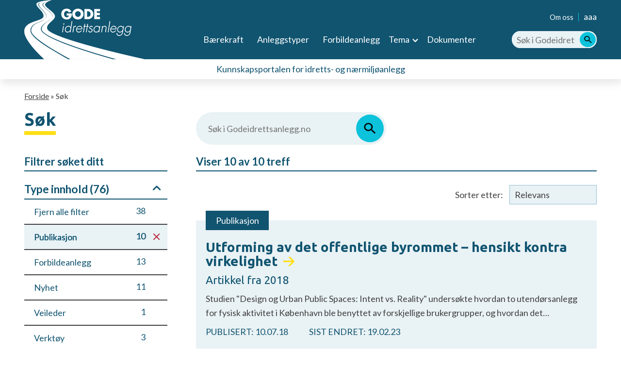

--- FILE ---
content_type: text/html; charset=UTF-8
request_url: https://www.godeidrettsanlegg.no/sok?f%5B0%5D=construction_type%3A7162&f%5B1%5D=construction_type%3A7165&f%5B2%5D=construction_type%3A22220&f%5B3%5D=content_type%3Aarticle&f%5B4%5D=topic%3A7150&f%5B5%5D=topic%3A7153&f%5B6%5D=topic%3A7156&f%5B7%5D=topic%3A22310&f%5B8%5D=type_innhold%3A4
body_size: 10069
content:
<!DOCTYPE html>
<html lang="nb" dir="ltr">
  <head>
    <meta charset="utf-8" />
<script async src="https://www.googletagmanager.com/gtag/js?id=G-7VBWM83915"></script>
<script>window.dataLayer = window.dataLayer || [];function gtag(){dataLayer.push(arguments)};gtag("js", new Date());gtag("set", "developer_id.dMDhkMT", true);gtag("config", "G-7VBWM83915", {"groups":"default","page_placeholder":"PLACEHOLDER_page_location","allow_ad_personalization_signals":false});gtag("config", "UA-60683731-2", {"groups":"default","anonymize_ip":true,"page_placeholder":"PLACEHOLDER_page_path","allow_ad_personalization_signals":false});</script>
<script>var _paq = _paq || [];(function(){var u=(("https:" == document.location.protocol) ? "https://godeidrettsanlegg.matomo.cloud/" : "http://godeidrettsanlegg.matomo.cloud/");_paq.push(["setSiteId", "2"]);_paq.push(["setTrackerUrl", u+"matomo.php"]);_paq.push(["setDoNotTrack", 1]);if (!window.matomo_search_results_active) {_paq.push(["trackPageView"]);}_paq.push(["setIgnoreClasses", ["no-tracking","colorbox"]]);_paq.push(["enableLinkTracking"]);var d=document,g=d.createElement("script"),s=d.getElementsByTagName("script")[0];g.type="text/javascript";g.defer=true;g.async=true;g.src=u+"matomo.js";s.parentNode.insertBefore(g,s);})();</script>
<link rel="canonical" href="https://www.godeidrettsanlegg.no/sok" />
<meta name="Generator" content="Drupal 10 (https://www.drupal.org)" />
<meta name="MobileOptimized" content="width" />
<meta name="HandheldFriendly" content="true" />
<meta name="viewport" content="width=device-width, initial-scale=1.0" />
<link rel="icon" href="/themes/custom/bouvet_theme/assets/images/png/gia_favicon.png" type="image/png" />

    <title>Søk | Gode idrettsanlegg</title>
    <link rel="stylesheet" media="all" href="/sites/default/files/css/css_7Yfcoyx2bFz_sG8wlI7pqoWSxj_42hC8dfxWiDa73_E.css?delta=0&amp;language=nb&amp;theme=bouvet_theme&amp;include=eJx1jFEOwjAMQy9U6JGqtDNdpHSpmnRjnB4E2ic_lp-f5Ax3jIRnV8OSHiwftFixYZCErHOHJ1_REKtoJrmZn8Jbvdx0Fot2cMcIRcjsjJkMV28wowoLRQfipqOR8AvBQKOsiTonmq5FWxc44p892GmO9rveGYfFb96bLlPwBkHBT2Q" />
<link rel="stylesheet" media="all" href="/sites/default/files/css/css_hGegLa6jNutqHHpS1o7aP0HH9LAf7UhHMfrKWL4lXnU.css?delta=1&amp;language=nb&amp;theme=bouvet_theme&amp;include=eJx1jFEOwjAMQy9U6JGqtDNdpHSpmnRjnB4E2ic_lp-f5Ax3jIRnV8OSHiwftFixYZCErHOHJ1_REKtoJrmZn8Jbvdx0Fot2cMcIRcjsjJkMV28wowoLRQfipqOR8AvBQKOsiTonmq5FWxc44p892GmO9rveGYfFb96bLlPwBkHBT2Q" />

    
  </head>
  <body class="role-anonymous path-sok">
            <a href="#main-content" class="visually-hidden focusable skip-link">Hopp til hovedsideinnhold</a>
    
      <div class="dialog-off-canvas-main-canvas" data-off-canvas-main-canvas>
    
<header class="header">
  <div class="container">
    <div class="header__top-menu">
      
              <ul class="menu">
                    <li class="menu-item">
        <a href="/verktoy/om-oss" data-drupal-link-system-path="node/15734">Om oss</a>
              </li>
        </ul>
  


      <a class="header__sizing" href="#" tabindex="0">
        <span>aaa</span>
        <span class="hide">A+ A a</span>
        <span class="box">
          <span class="text"> Hold ned Ctrl/Cmd-knappen. Trykk + knappen til å forstørre og - knappen til å forminske. </span>
        </span>
      </a>
    </div>
    <div class="header__lover-menu">
      <a class="header__logo-link" href="/"><div><img title="Forsiden til godeidrettsanlegg.no" class="header__logo" height="122" width="248" src="/themes/custom/bouvet_theme/assets/images/png/gia_logo.png" alt="Forsiden til godeidrettsanlegg.no"></div></a>
      <button class="mobile-toggler">Meny</button>
      <nav class="header__main-menu">
              <ul class="menu">
                    <li class="menu-item">
        <a href="/baerekraft" data-drupal-link-system-path="node/22849">Bærekraft</a>
              </li>
                <li class="menu-item">
        <a href="/anleggstyper" data-drupal-link-system-path="anleggstyper">Anleggstyper</a>
              </li>
                <li class="menu-item">
        <a href="/alle-forbildeanlegg" data-drupal-link-system-path="alle-forbildeanlegg">Forbildeanlegg</a>
              </li>
                <li class="menu-item menu-item--expanded">
        <span>Tema</span>
                                <ul class="menu">
                    <li class="menu-item">
        <a href="/tema/banemal-og-areal" data-drupal-link-system-path="node/7149">Banemål og areal</a>
              </li>
                <li class="menu-item">
        <a href="/tema/bruk-og-behov" data-drupal-link-system-path="node/7150">Bruk og behov</a>
              </li>
                <li class="menu-item">
        <a href="/tema/energi-og-energieffektivisering" data-drupal-link-system-path="node/7151">Energi og effektivisering</a>
              </li>
                <li class="menu-item">
        <a href="/tema/finansiering-og-spillemidler" data-drupal-link-system-path="node/7152">Finansiering og spillemidler</a>
              </li>
                <li class="menu-item">
        <a href="/tema/hvordan-realisere-anleggsdrommen" data-drupal-link-system-path="node/7154">Hvordan realisere anleggsdrømmen?</a>
              </li>
                <li class="menu-item">
        <a href="/tema/inneklima" data-drupal-link-system-path="node/7155">Inneklima</a>
              </li>
                <li class="menu-item">
        <a href="/tema/miljo-og-idrett" data-drupal-link-system-path="node/7156">Miljø og idrett</a>
              </li>
                <li class="menu-item">
        <a href="/tema/prosjektveilederen" data-drupal-link-system-path="node/22684">Prosjektveilederen</a>
              </li>
                <li class="menu-item">
        <a href="/tema/sikkerhet" data-drupal-link-system-path="node/22248">Sikkerhet</a>
              </li>
                <li class="menu-item">
        <a href="/tema/snohandtering" data-drupal-link-system-path="node/7157">Snøhåndtering</a>
              </li>
                <li class="menu-item">
        <a href="/tema/stoy" data-drupal-link-system-path="node/22239">Støy</a>
              </li>
                <li class="menu-item">
        <a href="/tema/universell-utforming-og-tilrettelegging" data-drupal-link-system-path="node/22310">Universell utforming og tilrettelegging</a>
              </li>
                <li class="menu-item">
        <a href="/tema/informasjon-om-og-fra-godeidrettsanleggno" data-drupal-link-system-path="node/22317">Informasjon om og fra godeidrettsanlegg.no</a>
              </li>
        </ul>
  
              </li>
                <li class="menu-item">
        <a href="/dokumenter" data-drupal-link-system-path="dokumenter">Dokumenter</a>
              </li>
        </ul>
  

</nav>
      <div class="header__search-container">
        <div class="header__search">
          <form role="search" action="/sok" method="get"  accept-charset="UTF-8" data-drupal-form-fields="edit-k" class="search-form search__form">
            <span class="search-form-input-wrapper">
              <input aria-label="Søk i Godeidrettsanlegg.no" placeholder="Søk i Godeidrettsanlegg.no" autocomplete="off" title="Søk" data-drupal-selector="edit-k" type="text" name="search_api_fulltext" value="" class="header__search-input">
              <span class="search-form-autocomplete"></span>
            </span>
            <input aria-label="Søk" title="Søk" data-drupal-selector="edit-submit-search" type="submit" value="Søk" class="header__search-button">
          </form>
        </div>
      </div>
    </div>
  </div>
</header>
<div class="header__slogan">Kunnskapsportalen for idretts- og nærmiljøanlegg</div>
<div class="header__search-mobile">
  <form role="search" action="/sok" method="get"  accept-charset="UTF-8" data-drupal-form-fields="edit-k" class="search-form search__form">
    <span class="search-form-input-wrapper">
      <input aria-label="Søk i Godeidrettsanlegg.no" autocomplete="off" placeholder="Søk i Godeidrettsanlegg.no" title="Søk i Godeidrettsanlegg.no" data-drupal-selector="edit-k" type="text" name="search_api_fulltext" value="" class="header__search-input">
      <span class="search-form-autocomplete"></span>
      <input aria-label="Søk" title="Søk" data-drupal-selector="edit-submit-search" type="submit" value="Søk" class="header__search-button">
    </span>
  </form>
</div>
<nav class="header__main-menu-mobile">
              <ul class="menu">
                    <li class="menu-item">
        <a href="/baerekraft" data-drupal-link-system-path="node/22849">Bærekraft</a>
              </li>
                <li class="menu-item">
        <a href="/anleggstyper" data-drupal-link-system-path="anleggstyper">Anleggstyper</a>
              </li>
                <li class="menu-item">
        <a href="/alle-forbildeanlegg" data-drupal-link-system-path="alle-forbildeanlegg">Forbildeanlegg</a>
              </li>
                <li class="menu-item menu-item--expanded">
        <span>Tema</span>
                                <ul class="menu">
                    <li class="menu-item">
        <a href="/tema/banemal-og-areal" data-drupal-link-system-path="node/7149">Banemål og areal</a>
              </li>
                <li class="menu-item">
        <a href="/tema/bruk-og-behov" data-drupal-link-system-path="node/7150">Bruk og behov</a>
              </li>
                <li class="menu-item">
        <a href="/tema/energi-og-energieffektivisering" data-drupal-link-system-path="node/7151">Energi og effektivisering</a>
              </li>
                <li class="menu-item">
        <a href="/tema/finansiering-og-spillemidler" data-drupal-link-system-path="node/7152">Finansiering og spillemidler</a>
              </li>
                <li class="menu-item">
        <a href="/tema/hvordan-realisere-anleggsdrommen" data-drupal-link-system-path="node/7154">Hvordan realisere anleggsdrømmen?</a>
              </li>
                <li class="menu-item">
        <a href="/tema/inneklima" data-drupal-link-system-path="node/7155">Inneklima</a>
              </li>
                <li class="menu-item">
        <a href="/tema/miljo-og-idrett" data-drupal-link-system-path="node/7156">Miljø og idrett</a>
              </li>
                <li class="menu-item">
        <a href="/tema/prosjektveilederen" data-drupal-link-system-path="node/22684">Prosjektveilederen</a>
              </li>
                <li class="menu-item">
        <a href="/tema/sikkerhet" data-drupal-link-system-path="node/22248">Sikkerhet</a>
              </li>
                <li class="menu-item">
        <a href="/tema/snohandtering" data-drupal-link-system-path="node/7157">Snøhåndtering</a>
              </li>
                <li class="menu-item">
        <a href="/tema/stoy" data-drupal-link-system-path="node/22239">Støy</a>
              </li>
                <li class="menu-item">
        <a href="/tema/universell-utforming-og-tilrettelegging" data-drupal-link-system-path="node/22310">Universell utforming og tilrettelegging</a>
              </li>
                <li class="menu-item">
        <a href="/tema/informasjon-om-og-fra-godeidrettsanleggno" data-drupal-link-system-path="node/22317">Informasjon om og fra godeidrettsanlegg.no</a>
              </li>
        </ul>
  
              </li>
                <li class="menu-item">
        <a href="/dokumenter" data-drupal-link-system-path="dokumenter">Dokumenter</a>
              </li>
        </ul>
  

</nav>
<div class="container">
    <div class="region region-breadcrumb">
    <div id="block-bouvet-theme-breadcrumbs" class="block block-system block-system-breadcrumb-block">
  
    
        <nav class="breadcrumb" role="navigation" aria-labelledby="system-breadcrumb">
    <div id="system-breadcrumb" class="visually-hidden">Navigasjonssti</div>
    <ol>
          <li>
                  <a href="/">Forside</a>
              </li>
          <li>
                  Søk
              </li>
        </ol>
  </nav>

  </div>

  </div>

    <div class="region region-highlighted">
    <div data-drupal-messages-fallback class="hidden"></div>

  </div>

  
</div>
<main role="main">
  <a id="main-content" tabindex="-1"></a>  <div class="container">
    
  </div>
    <div class="region region-content">
    <div id="block-bouvet-theme-content" class="block block-system block-system-main-block">
  
    
      <div class="views-element-container"><div class="container">
  <div class="search__headerarea">
    <h1 class="lined">Søk</h1>
    <form class="search__form" action="/sok" method="get" accept-charset="UTF-8">
      <label for="edit-search-api-fulltext2">Søkeord</label>
      <div class="search__box">
      <span class="search-form-input-wrapper">
        <input aria-label="Søk i Godeidrettsanlegg.no" placeholder="Søk i Godeidrettsanlegg.no" autocomplete="off" type="text" id="edit-search-api-fulltext2" name="search_api_fulltext" value="" size="30" maxlength="128" class="search__text">
        <span class="search-form-autocomplete"></span>
      </span>
        <input type="submit" id="edit-submit-search" value="Søk" class="search__button">
      </div>
    </form>
  </div>
  <div class="search__filter-sort-container">
    <h2 class="search__subheader regularHeading">Filtrer søket ditt <button class="search__toggleSearchFiltersMobile">Åpne/Skjul søkefiltre</button></h2>
        <div class="search__resultnumber">  Viser 10 av 10 treff</div>
      </div>
  <div class="search__results-container">
    <div class="search__facets">
            <div class="search__facet-item">
        <a id="search__facets" tabindex="-1"></a>        <h3 class="search__facet-header">Type innhold (<span class="search__facet-facet-header-count"></span>) <span tabindex="0" class="search__facet-header-toggle"></span></h3>
        <div class="facets-widget-links">
      <ul data-drupal-facet-id="type_innhold" data-drupal-facet-alias="type_innhold" class="facet-active js-facets-links item-list__links"><li class="facet-item facets-reset"><a href="/sok?f%5B0%5D=construction_type%3A7162&amp;f%5B1%5D=construction_type%3A7165&amp;f%5B2%5D=construction_type%3A22220&amp;f%5B3%5D=content_type%3Aarticle&amp;f%5B4%5D=topic%3A7150&amp;f%5B5%5D=topic%3A7153&amp;f%5B6%5D=topic%3A7156&amp;f%5B7%5D=topic%3A22310" rel="nofollow" data-drupal-facet-item-id="type-innhold-reset-all" data-drupal-facet-item-value="reset_all" data-drupal-facet-item-count="38"><span class="facet-item__value">Fjern alle filter</span>
  <span class="facet-item__count">38</span>
</a></li><li class="facet-item"><a href="/sok?f%5B0%5D=construction_type%3A7162&amp;f%5B1%5D=construction_type%3A7165&amp;f%5B2%5D=construction_type%3A22220&amp;f%5B3%5D=content_type%3Aarticle&amp;f%5B4%5D=topic%3A7150&amp;f%5B5%5D=topic%3A7153&amp;f%5B6%5D=topic%3A7156&amp;f%5B7%5D=topic%3A22310" rel="nofollow" class="is-active" data-drupal-facet-item-id="type-innhold-4" data-drupal-facet-item-value="4" data-drupal-facet-item-count="10"><span class="facet-item__value">Publikasjon</span>
  <span class="facet-item__count">10</span>
  <span class="facet-item__status js-facet-deactivate"></span>
</a></li><li class="facet-item"><a href="/sok?f%5B0%5D=construction_type%3A7162&amp;f%5B1%5D=construction_type%3A7165&amp;f%5B2%5D=construction_type%3A22220&amp;f%5B3%5D=content_type%3Aarticle&amp;f%5B4%5D=topic%3A7150&amp;f%5B5%5D=topic%3A7153&amp;f%5B6%5D=topic%3A7156&amp;f%5B7%5D=topic%3A22310&amp;f%5B8%5D=type_innhold%3A4&amp;f%5B9%5D=type_innhold%3A5" rel="nofollow" data-drupal-facet-item-id="type-innhold-5" data-drupal-facet-item-value="5" data-drupal-facet-item-count="13"><span class="facet-item__value">Forbildeanlegg</span>
  <span class="facet-item__count">13</span>
</a></li><li class="facet-item"><a href="/sok?f%5B0%5D=construction_type%3A7162&amp;f%5B1%5D=construction_type%3A7165&amp;f%5B2%5D=construction_type%3A22220&amp;f%5B3%5D=content_type%3Aarticle&amp;f%5B4%5D=topic%3A7150&amp;f%5B5%5D=topic%3A7153&amp;f%5B6%5D=topic%3A7156&amp;f%5B7%5D=topic%3A22310&amp;f%5B8%5D=type_innhold%3A2&amp;f%5B9%5D=type_innhold%3A4" rel="nofollow" data-drupal-facet-item-id="type-innhold-2" data-drupal-facet-item-value="2" data-drupal-facet-item-count="11"><span class="facet-item__value">Nyhet</span>
  <span class="facet-item__count">11</span>
</a></li><li class="facet-item"><a href="/sok?f%5B0%5D=construction_type%3A7162&amp;f%5B1%5D=construction_type%3A7165&amp;f%5B2%5D=construction_type%3A22220&amp;f%5B3%5D=content_type%3Aarticle&amp;f%5B4%5D=topic%3A7150&amp;f%5B5%5D=topic%3A7153&amp;f%5B6%5D=topic%3A7156&amp;f%5B7%5D=topic%3A22310&amp;f%5B8%5D=type_innhold%3A3&amp;f%5B9%5D=type_innhold%3A4" rel="nofollow" data-drupal-facet-item-id="type-innhold-3" data-drupal-facet-item-value="3" data-drupal-facet-item-count="1"><span class="facet-item__value">Veileder</span>
  <span class="facet-item__count">1</span>
</a></li><li class="facet-item"><a href="/sok?f%5B0%5D=construction_type%3A7162&amp;f%5B1%5D=construction_type%3A7165&amp;f%5B2%5D=construction_type%3A22220&amp;f%5B3%5D=content_type%3Aarticle&amp;f%5B4%5D=topic%3A7150&amp;f%5B5%5D=topic%3A7153&amp;f%5B6%5D=topic%3A7156&amp;f%5B7%5D=topic%3A22310&amp;f%5B8%5D=type_innhold%3A1&amp;f%5B9%5D=type_innhold%3A4" rel="nofollow" data-drupal-facet-item-id="type-innhold-1" data-drupal-facet-item-value="1" data-drupal-facet-item-count="3"><span class="facet-item__value">Verktøy</span>
  <span class="facet-item__count">3</span>
</a></li></ul>
</div>

      </div>
                    <div class="search__facet-item">
          <h3 class="search__facet-header">Tema (<span class="search__facet-facet-header-count"></span>) <span tabindex="0" class="search__facet-header-toggle"></span></h3>
          <div class="facets-widget-links">
      <ul data-drupal-facet-id="topic" data-drupal-facet-alias="topic" class="facet-active js-facets-links item-list__links"><li class="facet-item facets-reset"><a href="/sok?f%5B0%5D=construction_type%3A7162&amp;f%5B1%5D=construction_type%3A7165&amp;f%5B2%5D=construction_type%3A22220&amp;f%5B3%5D=content_type%3Aarticle&amp;f%5B4%5D=type_innhold%3A4" rel="nofollow" data-drupal-facet-item-id="topic-reset-all" data-drupal-facet-item-value="reset_all" data-drupal-facet-item-count="18"><span class="facet-item__value">Fjern alle filter</span>
  <span class="facet-item__count">18</span>
</a></li><li class="facet-item"><a href="/sok?f%5B0%5D=construction_type%3A7162&amp;f%5B1%5D=construction_type%3A7165&amp;f%5B2%5D=construction_type%3A22220&amp;f%5B3%5D=content_type%3Aarticle&amp;f%5B4%5D=topic%3A7153&amp;f%5B5%5D=topic%3A7156&amp;f%5B6%5D=topic%3A22310&amp;f%5B7%5D=type_innhold%3A4" rel="nofollow" class="is-active" data-drupal-facet-item-id="topic-7150" data-drupal-facet-item-value="7150" data-drupal-facet-item-count="8"><span class="facet-item__value">Bruk og behov</span>
  <span class="facet-item__count">8</span>
  <span class="facet-item__status js-facet-deactivate"></span>
</a></li><li class="facet-item"><a href="/sok?f%5B0%5D=construction_type%3A7162&amp;f%5B1%5D=construction_type%3A7165&amp;f%5B2%5D=construction_type%3A22220&amp;f%5B3%5D=content_type%3Aarticle&amp;f%5B4%5D=topic%3A7150&amp;f%5B5%5D=topic%3A7153&amp;f%5B6%5D=topic%3A22310&amp;f%5B7%5D=type_innhold%3A4" rel="nofollow" class="is-active" data-drupal-facet-item-id="topic-7156" data-drupal-facet-item-value="7156" data-drupal-facet-item-count="1"><span class="facet-item__value">Miljø og idrett</span>
  <span class="facet-item__count">1</span>
  <span class="facet-item__status js-facet-deactivate"></span>
</a></li><li class="facet-item"><a href="/sok?f%5B0%5D=construction_type%3A7162&amp;f%5B1%5D=construction_type%3A7165&amp;f%5B2%5D=construction_type%3A22220&amp;f%5B3%5D=content_type%3Aarticle&amp;f%5B4%5D=topic%3A7150&amp;f%5B5%5D=topic%3A7153&amp;f%5B6%5D=topic%3A7156&amp;f%5B7%5D=type_innhold%3A4" rel="nofollow" class="is-active" data-drupal-facet-item-id="topic-22310" data-drupal-facet-item-value="22310" data-drupal-facet-item-count="2"><span class="facet-item__value">Universell utforming og tilrettelegging</span>
  <span class="facet-item__count">2</span>
  <span class="facet-item__status js-facet-deactivate"></span>
</a></li><li class="facet-item"><a href="/sok?f%5B0%5D=construction_type%3A7162&amp;f%5B1%5D=construction_type%3A7165&amp;f%5B2%5D=construction_type%3A22220&amp;f%5B3%5D=content_type%3Aarticle&amp;f%5B4%5D=topic%3A7150&amp;f%5B5%5D=topic%3A7152&amp;f%5B6%5D=topic%3A7153&amp;f%5B7%5D=topic%3A7156&amp;f%5B8%5D=topic%3A22310&amp;f%5B9%5D=type_innhold%3A4" rel="nofollow" data-drupal-facet-item-id="topic-7152" data-drupal-facet-item-value="7152" data-drupal-facet-item-count="1"><span class="facet-item__value">Finansiering og spillemidler</span>
  <span class="facet-item__count">1</span>
</a></li><li class="facet-item"><a href="/sok?f%5B0%5D=construction_type%3A7162&amp;f%5B1%5D=construction_type%3A7165&amp;f%5B2%5D=construction_type%3A22220&amp;f%5B3%5D=content_type%3Aarticle&amp;f%5B4%5D=topic%3A7150&amp;f%5B5%5D=topic%3A7153&amp;f%5B6%5D=topic%3A7154&amp;f%5B7%5D=topic%3A7156&amp;f%5B8%5D=topic%3A22310&amp;f%5B9%5D=type_innhold%3A4" rel="nofollow" data-drupal-facet-item-id="topic-7154" data-drupal-facet-item-value="7154" data-drupal-facet-item-count="3"><span class="facet-item__value">Hvordan realisere anleggsdrømmen?</span>
  <span class="facet-item__count">3</span>
</a></li><li class="facet-item"><a href="/sok?f%5B0%5D=construction_type%3A7162&amp;f%5B1%5D=construction_type%3A7165&amp;f%5B2%5D=construction_type%3A22220&amp;f%5B3%5D=content_type%3Aarticle&amp;f%5B4%5D=topic%3A7150&amp;f%5B5%5D=topic%3A7153&amp;f%5B6%5D=topic%3A7156&amp;f%5B7%5D=topic%3A22310&amp;f%5B8%5D=topic%3A22684&amp;f%5B9%5D=type_innhold%3A4" rel="nofollow" data-drupal-facet-item-id="topic-22684" data-drupal-facet-item-value="22684" data-drupal-facet-item-count="1"><span class="facet-item__value">Prosjektveilederen</span>
  <span class="facet-item__count">1</span>
</a></li><li class="facet-item"><a href="/sok?f%5B0%5D=construction_type%3A7162&amp;f%5B1%5D=construction_type%3A7165&amp;f%5B2%5D=construction_type%3A22220&amp;f%5B3%5D=content_type%3Aarticle&amp;f%5B4%5D=topic%3A7150&amp;f%5B5%5D=topic%3A7153&amp;f%5B6%5D=topic%3A7156&amp;f%5B7%5D=topic%3A22248&amp;f%5B8%5D=topic%3A22310&amp;f%5B9%5D=type_innhold%3A4" rel="nofollow" data-drupal-facet-item-id="topic-22248" data-drupal-facet-item-value="22248" data-drupal-facet-item-count="1"><span class="facet-item__value">Sikkerhet</span>
  <span class="facet-item__count">1</span>
</a></li><li class="facet-item"><a href="/sok?f%5B0%5D=construction_type%3A7162&amp;f%5B1%5D=construction_type%3A7165&amp;f%5B2%5D=construction_type%3A22220&amp;f%5B3%5D=content_type%3Aarticle&amp;f%5B4%5D=topic%3A7150&amp;f%5B5%5D=topic%3A7153&amp;f%5B6%5D=topic%3A7156&amp;f%5B7%5D=topic%3A22239&amp;f%5B8%5D=topic%3A22310&amp;f%5B9%5D=type_innhold%3A4" rel="nofollow" data-drupal-facet-item-id="topic-22239" data-drupal-facet-item-value="22239" data-drupal-facet-item-count="1"><span class="facet-item__value">Støy</span>
  <span class="facet-item__count">1</span>
</a></li></ul>
</div>

        </div>
                    <div class="search__facet-item search__construction_types_facets" id="construction_types_facets">
          <h3 class="search__facet-header">Anleggstype (<span class="search__facet-facet-header-count"></span>) <span tabindex="0" class="search__facet-header-toggle"></span></h3>
                    <form class="search__construction-type-form">
            <label for="construction_type_search" class="hidden-label">Søk i anleggstyper</label>
            <input class="search__construction-type-filter" id="construction_type_search" type="text" placeholder="Søk i anleggstyper" aria-label="Søk i anleggstyper">
            <button class="search__construction-type-clear">Nullstill søk på anleggstype</button>
          </form>
                    <div class="facets-widget-links">
      <ul data-drupal-facet-id="construction_type" data-drupal-facet-alias="construction_type" class="facet-active js-facets-links item-list__links"><li class="facet-item facets-reset"><a href="/sok?f%5B0%5D=content_type%3Aarticle&amp;f%5B1%5D=topic%3A7150&amp;f%5B2%5D=topic%3A7153&amp;f%5B3%5D=topic%3A7156&amp;f%5B4%5D=topic%3A22310&amp;f%5B5%5D=type_innhold%3A4" rel="nofollow" data-drupal-facet-item-id="construction-type-reset-all" data-drupal-facet-item-value="reset_all" data-drupal-facet-item-count="101"><span class="facet-item__value">Fjern alle filter</span>
  <span class="facet-item__count">101</span>
</a></li><li class="facet-item"><a href="/sok?f%5B0%5D=construction_type%3A7162&amp;f%5B1%5D=construction_type%3A7165&amp;f%5B2%5D=content_type%3Aarticle&amp;f%5B3%5D=topic%3A7150&amp;f%5B4%5D=topic%3A7153&amp;f%5B5%5D=topic%3A7156&amp;f%5B6%5D=topic%3A22310&amp;f%5B7%5D=type_innhold%3A4" rel="nofollow" class="is-active" data-drupal-facet-item-id="construction-type-22220" data-drupal-facet-item-value="22220" data-drupal-facet-item-count="1"><span class="facet-item__value">Aktivitetssal</span>
  <span class="facet-item__count">1</span>
  <span class="facet-item__status js-facet-deactivate"></span>
</a></li><li class="facet-item"><a href="/sok?f%5B0%5D=construction_type%3A7165&amp;f%5B1%5D=construction_type%3A22220&amp;f%5B2%5D=content_type%3Aarticle&amp;f%5B3%5D=topic%3A7150&amp;f%5B4%5D=topic%3A7153&amp;f%5B5%5D=topic%3A7156&amp;f%5B6%5D=topic%3A22310&amp;f%5B7%5D=type_innhold%3A4" rel="nofollow" class="is-active" data-drupal-facet-item-id="construction-type-7162" data-drupal-facet-item-value="7162" data-drupal-facet-item-count="8"><span class="facet-item__value">Nærmiljøanlegg</span>
  <span class="facet-item__count">8</span>
  <span class="facet-item__status js-facet-deactivate"></span>
</a></li><li class="facet-item"><a href="/sok?f%5B0%5D=construction_type%3A7162&amp;f%5B1%5D=construction_type%3A22220&amp;f%5B2%5D=content_type%3Aarticle&amp;f%5B3%5D=topic%3A7150&amp;f%5B4%5D=topic%3A7153&amp;f%5B5%5D=topic%3A7156&amp;f%5B6%5D=topic%3A22310&amp;f%5B7%5D=type_innhold%3A4" rel="nofollow" class="is-active" data-drupal-facet-item-id="construction-type-7165" data-drupal-facet-item-value="7165" data-drupal-facet-item-count="1"><span class="facet-item__value">Rugbyanlegg</span>
  <span class="facet-item__count">1</span>
  <span class="facet-item__status js-facet-deactivate"></span>
</a></li><li class="facet-item"><a href="/sok?f%5B0%5D=construction_type%3A7162&amp;f%5B1%5D=construction_type%3A7165&amp;f%5B2%5D=construction_type%3A22220&amp;f%5B3%5D=construction_type%3A22564&amp;f%5B4%5D=content_type%3Aarticle&amp;f%5B5%5D=topic%3A7150&amp;f%5B6%5D=topic%3A7153&amp;f%5B7%5D=topic%3A7156&amp;f%5B8%5D=topic%3A22310&amp;f%5B9%5D=type_innhold%3A4" rel="nofollow" data-drupal-facet-item-id="construction-type-22564" data-drupal-facet-item-value="22564" data-drupal-facet-item-count="1"><span class="facet-item__value">Aktivitetshus</span>
  <span class="facet-item__count">1</span>
</a></li><li class="facet-item"><a href="/sok?f%5B0%5D=construction_type%3A7162&amp;f%5B1%5D=construction_type%3A7165&amp;f%5B2%5D=construction_type%3A22220&amp;f%5B3%5D=construction_type%3A22223&amp;f%5B4%5D=content_type%3Aarticle&amp;f%5B5%5D=topic%3A7150&amp;f%5B6%5D=topic%3A7153&amp;f%5B7%5D=topic%3A7156&amp;f%5B8%5D=topic%3A22310&amp;f%5B9%5D=type_innhold%3A4" rel="nofollow" data-drupal-facet-item-id="construction-type-22223" data-drupal-facet-item-value="22223" data-drupal-facet-item-count="2"><span class="facet-item__value">Aktivitetspark</span>
  <span class="facet-item__count">2</span>
</a></li><li class="facet-item"><a href="/sok?f%5B0%5D=construction_type%3A7162&amp;f%5B1%5D=construction_type%3A7165&amp;f%5B2%5D=construction_type%3A22194&amp;f%5B3%5D=construction_type%3A22220&amp;f%5B4%5D=content_type%3Aarticle&amp;f%5B5%5D=topic%3A7150&amp;f%5B6%5D=topic%3A7153&amp;f%5B7%5D=topic%3A7156&amp;f%5B8%5D=topic%3A22310&amp;f%5B9%5D=type_innhold%3A4" rel="nofollow" data-drupal-facet-item-id="construction-type-22194" data-drupal-facet-item-value="22194" data-drupal-facet-item-count="1"><span class="facet-item__value">Alpinanlegg</span>
  <span class="facet-item__count">1</span>
</a></li><li class="facet-item"><a href="/sok?f%5B0%5D=construction_type%3A7162&amp;f%5B1%5D=construction_type%3A7165&amp;f%5B2%5D=construction_type%3A22204&amp;f%5B3%5D=construction_type%3A22220&amp;f%5B4%5D=content_type%3Aarticle&amp;f%5B5%5D=topic%3A7150&amp;f%5B6%5D=topic%3A7153&amp;f%5B7%5D=topic%3A7156&amp;f%5B8%5D=topic%3A22310&amp;f%5B9%5D=type_innhold%3A4" rel="nofollow" data-drupal-facet-item-id="construction-type-22204" data-drupal-facet-item-value="22204" data-drupal-facet-item-count="1"><span class="facet-item__value">Amerikansk fotballbane</span>
  <span class="facet-item__count">1</span>
</a></li><li class="facet-item"><a href="/sok?f%5B0%5D=construction_type%3A7162&amp;f%5B1%5D=construction_type%3A7165&amp;f%5B2%5D=construction_type%3A22220&amp;f%5B3%5D=construction_type%3A22229&amp;f%5B4%5D=content_type%3Aarticle&amp;f%5B5%5D=topic%3A7150&amp;f%5B6%5D=topic%3A7153&amp;f%5B7%5D=topic%3A7156&amp;f%5B8%5D=topic%3A22310&amp;f%5B9%5D=type_innhold%3A4" rel="nofollow" data-drupal-facet-item-id="construction-type-22229" data-drupal-facet-item-value="22229" data-drupal-facet-item-count="1"><span class="facet-item__value">Ballbinge/balløkke</span>
  <span class="facet-item__count">1</span>
</a></li><li class="facet-item"><a href="/sok?f%5B0%5D=construction_type%3A7162&amp;f%5B1%5D=construction_type%3A7165&amp;f%5B2%5D=construction_type%3A22220&amp;f%5B3%5D=construction_type%3A22256&amp;f%5B4%5D=content_type%3Aarticle&amp;f%5B5%5D=topic%3A7150&amp;f%5B6%5D=topic%3A7153&amp;f%5B7%5D=topic%3A7156&amp;f%5B8%5D=topic%3A22310&amp;f%5B9%5D=type_innhold%3A4" rel="nofollow" data-drupal-facet-item-id="construction-type-22256" data-drupal-facet-item-value="22256" data-drupal-facet-item-count="1"><span class="facet-item__value">Basketballbane</span>
  <span class="facet-item__count">1</span>
</a></li><li class="facet-item"><a href="/sok?f%5B0%5D=construction_type%3A7162&amp;f%5B1%5D=construction_type%3A7165&amp;f%5B2%5D=construction_type%3A22201&amp;f%5B3%5D=construction_type%3A22220&amp;f%5B4%5D=content_type%3Aarticle&amp;f%5B5%5D=topic%3A7150&amp;f%5B6%5D=topic%3A7153&amp;f%5B7%5D=topic%3A7156&amp;f%5B8%5D=topic%3A22310&amp;f%5B9%5D=type_innhold%3A4" rel="nofollow" data-drupal-facet-item-id="construction-type-22201" data-drupal-facet-item-value="22201" data-drupal-facet-item-count="9"><span class="facet-item__value">Fotballanlegg</span>
  <span class="facet-item__count">9</span>
</a></li><li class="facet-item"><a href="/sok?f%5B0%5D=construction_type%3A7162&amp;f%5B1%5D=construction_type%3A7165&amp;f%5B2%5D=construction_type%3A22220&amp;f%5B3%5D=construction_type%3A22230&amp;f%5B4%5D=content_type%3Aarticle&amp;f%5B5%5D=topic%3A7150&amp;f%5B6%5D=topic%3A7153&amp;f%5B7%5D=topic%3A7156&amp;f%5B8%5D=topic%3A22310&amp;f%5B9%5D=type_innhold%3A4" rel="nofollow" data-drupal-facet-item-id="construction-type-22230" data-drupal-facet-item-value="22230" data-drupal-facet-item-count="1"><span class="facet-item__value">Fotballhall</span>
  <span class="facet-item__count">1</span>
</a></li><li class="facet-item"><a href="/sok?f%5B0%5D=construction_type%3A7162&amp;f%5B1%5D=construction_type%3A7165&amp;f%5B2%5D=construction_type%3A22202&amp;f%5B3%5D=construction_type%3A22220&amp;f%5B4%5D=content_type%3Aarticle&amp;f%5B5%5D=topic%3A7150&amp;f%5B6%5D=topic%3A7153&amp;f%5B7%5D=topic%3A7156&amp;f%5B8%5D=topic%3A22310&amp;f%5B9%5D=type_innhold%3A4" rel="nofollow" data-drupal-facet-item-id="construction-type-22202" data-drupal-facet-item-value="22202" data-drupal-facet-item-count="2"><span class="facet-item__value">Friidrettsanlegg</span>
  <span class="facet-item__count">2</span>
</a></li><li class="facet-item"><a href="/sok?f%5B0%5D=construction_type%3A7162&amp;f%5B1%5D=construction_type%3A7165&amp;f%5B2%5D=construction_type%3A22220&amp;f%5B3%5D=construction_type%3A22284&amp;f%5B4%5D=content_type%3Aarticle&amp;f%5B5%5D=topic%3A7150&amp;f%5B6%5D=topic%3A7153&amp;f%5B7%5D=topic%3A7156&amp;f%5B8%5D=topic%3A22310&amp;f%5B9%5D=type_innhold%3A4" rel="nofollow" data-drupal-facet-item-id="construction-type-22284" data-drupal-facet-item-value="22284" data-drupal-facet-item-count="2"><span class="facet-item__value">Friidrettshall</span>
  <span class="facet-item__count">2</span>
</a></li><li class="facet-item"><a href="/sok?f%5B0%5D=construction_type%3A7162&amp;f%5B1%5D=construction_type%3A7165&amp;f%5B2%5D=construction_type%3A22220&amp;f%5B3%5D=construction_type%3A22249&amp;f%5B4%5D=content_type%3Aarticle&amp;f%5B5%5D=topic%3A7150&amp;f%5B6%5D=topic%3A7153&amp;f%5B7%5D=topic%3A7156&amp;f%5B8%5D=topic%3A22310&amp;f%5B9%5D=type_innhold%3A4" rel="nofollow" data-drupal-facet-item-id="construction-type-22249" data-drupal-facet-item-value="22249" data-drupal-facet-item-count="7"><span class="facet-item__value">Friluftslivsanlegg</span>
  <span class="facet-item__count">7</span>
</a></li><li class="facet-item"><a href="/sok?f%5B0%5D=construction_type%3A7162&amp;f%5B1%5D=construction_type%3A7165&amp;f%5B2%5D=construction_type%3A22195&amp;f%5B3%5D=construction_type%3A22220&amp;f%5B4%5D=content_type%3Aarticle&amp;f%5B5%5D=topic%3A7150&amp;f%5B6%5D=topic%3A7153&amp;f%5B7%5D=topic%3A7156&amp;f%5B8%5D=topic%3A22310&amp;f%5B9%5D=type_innhold%3A4" rel="nofollow" data-drupal-facet-item-id="construction-type-22195" data-drupal-facet-item-value="22195" data-drupal-facet-item-count="1"><span class="facet-item__value">Hoppanlegg</span>
  <span class="facet-item__count">1</span>
</a></li><li class="facet-item"><a href="/sok?f%5B0%5D=construction_type%3A7162&amp;f%5B1%5D=construction_type%3A7165&amp;f%5B2%5D=construction_type%3A22219&amp;f%5B3%5D=construction_type%3A22220&amp;f%5B4%5D=content_type%3Aarticle&amp;f%5B5%5D=topic%3A7150&amp;f%5B6%5D=topic%3A7153&amp;f%5B7%5D=topic%3A7156&amp;f%5B8%5D=topic%3A22310&amp;f%5B9%5D=type_innhold%3A4" rel="nofollow" data-drupal-facet-item-id="construction-type-22219" data-drupal-facet-item-value="22219" data-drupal-facet-item-count="3"><span class="facet-item__value">Idrettshall</span>
  <span class="facet-item__count">3</span>
</a></li><li class="facet-item"><a href="/sok?f%5B0%5D=construction_type%3A7162&amp;f%5B1%5D=construction_type%3A7165&amp;f%5B2%5D=construction_type%3A22220&amp;f%5B3%5D=construction_type%3A22282&amp;f%5B4%5D=content_type%3Aarticle&amp;f%5B5%5D=topic%3A7150&amp;f%5B6%5D=topic%3A7153&amp;f%5B7%5D=topic%3A7156&amp;f%5B8%5D=topic%3A22310&amp;f%5B9%5D=type_innhold%3A4" rel="nofollow" data-drupal-facet-item-id="construction-type-22282" data-drupal-facet-item-value="22282" data-drupal-facet-item-count="1"><span class="facet-item__value">Ishall</span>
  <span class="facet-item__count">1</span>
</a></li><li class="facet-item"><a href="/sok?f%5B0%5D=construction_type%3A7162&amp;f%5B1%5D=construction_type%3A7165&amp;f%5B2%5D=construction_type%3A22220&amp;f%5B3%5D=construction_type%3A22397&amp;f%5B4%5D=content_type%3Aarticle&amp;f%5B5%5D=topic%3A7150&amp;f%5B6%5D=topic%3A7153&amp;f%5B7%5D=topic%3A7156&amp;f%5B8%5D=topic%3A22310&amp;f%5B9%5D=type_innhold%3A4" rel="nofollow" data-drupal-facet-item-id="construction-type-22397" data-drupal-facet-item-value="22397" data-drupal-facet-item-count="1"><span class="facet-item__value">Klubbhus</span>
  <span class="facet-item__count">1</span>
</a></li><li class="facet-item"><a href="/sok?f%5B0%5D=construction_type%3A7162&amp;f%5B1%5D=construction_type%3A7165&amp;f%5B2%5D=construction_type%3A22208&amp;f%5B3%5D=construction_type%3A22220&amp;f%5B4%5D=content_type%3Aarticle&amp;f%5B5%5D=topic%3A7150&amp;f%5B6%5D=topic%3A7153&amp;f%5B7%5D=topic%3A7156&amp;f%5B8%5D=topic%3A22310&amp;f%5B9%5D=type_innhold%3A4" rel="nofollow" data-drupal-facet-item-id="construction-type-22208" data-drupal-facet-item-value="22208" data-drupal-facet-item-count="34"><span class="facet-item__value">Kunstgressbane</span>
  <span class="facet-item__count">34</span>
</a></li><li class="facet-item"><a href="/sok?f%5B0%5D=construction_type%3A7162&amp;f%5B1%5D=construction_type%3A7165&amp;f%5B2%5D=construction_type%3A22220&amp;f%5B3%5D=construction_type%3A22231&amp;f%5B4%5D=content_type%3Aarticle&amp;f%5B5%5D=topic%3A7150&amp;f%5B6%5D=topic%3A7153&amp;f%5B7%5D=topic%3A7156&amp;f%5B8%5D=topic%3A22310&amp;f%5B9%5D=type_innhold%3A4" rel="nofollow" data-drupal-facet-item-id="construction-type-22231" data-drupal-facet-item-value="22231" data-drupal-facet-item-count="2"><span class="facet-item__value">Langrennsanlegg</span>
  <span class="facet-item__count">2</span>
</a></li><li class="facet-item"><a href="/sok?f%5B0%5D=construction_type%3A7161&amp;f%5B1%5D=construction_type%3A7162&amp;f%5B2%5D=construction_type%3A7165&amp;f%5B3%5D=construction_type%3A22220&amp;f%5B4%5D=content_type%3Aarticle&amp;f%5B5%5D=topic%3A7150&amp;f%5B6%5D=topic%3A7153&amp;f%5B7%5D=topic%3A7156&amp;f%5B8%5D=topic%3A22310&amp;f%5B9%5D=type_innhold%3A4" rel="nofollow" data-drupal-facet-item-id="construction-type-7161" data-drupal-facet-item-value="7161" data-drupal-facet-item-count="2"><span class="facet-item__value">Motorsportanlegg</span>
  <span class="facet-item__count">2</span>
</a></li><li class="facet-item"><a href="/sok?f%5B0%5D=construction_type%3A7162&amp;f%5B1%5D=construction_type%3A7165&amp;f%5B2%5D=construction_type%3A22220&amp;f%5B3%5D=construction_type%3A22277&amp;f%5B4%5D=content_type%3Aarticle&amp;f%5B5%5D=topic%3A7150&amp;f%5B6%5D=topic%3A7153&amp;f%5B7%5D=topic%3A7156&amp;f%5B8%5D=topic%3A22310&amp;f%5B9%5D=type_innhold%3A4" rel="nofollow" data-drupal-facet-item-id="construction-type-22277" data-drupal-facet-item-value="22277" data-drupal-facet-item-count="1"><span class="facet-item__value">Parkouranlegg</span>
  <span class="facet-item__count">1</span>
</a></li><li class="facet-item"><a href="/sok?f%5B0%5D=construction_type%3A7162&amp;f%5B1%5D=construction_type%3A7165&amp;f%5B2%5D=construction_type%3A22193&amp;f%5B3%5D=construction_type%3A22220&amp;f%5B4%5D=content_type%3Aarticle&amp;f%5B5%5D=topic%3A7150&amp;f%5B6%5D=topic%3A7153&amp;f%5B7%5D=topic%3A7156&amp;f%5B8%5D=topic%3A22310&amp;f%5B9%5D=type_innhold%3A4" rel="nofollow" data-drupal-facet-item-id="construction-type-22193" data-drupal-facet-item-value="22193" data-drupal-facet-item-count="1"><span class="facet-item__value">Rulleskiløype</span>
  <span class="facet-item__count">1</span>
</a></li><li class="facet-item"><a href="/sok?f%5B0%5D=construction_type%3A7162&amp;f%5B1%5D=construction_type%3A7165&amp;f%5B2%5D=construction_type%3A7168&amp;f%5B3%5D=construction_type%3A22220&amp;f%5B4%5D=content_type%3Aarticle&amp;f%5B5%5D=topic%3A7150&amp;f%5B6%5D=topic%3A7153&amp;f%5B7%5D=topic%3A7156&amp;f%5B8%5D=topic%3A22310&amp;f%5B9%5D=type_innhold%3A4" rel="nofollow" data-drupal-facet-item-id="construction-type-7168" data-drupal-facet-item-value="7168" data-drupal-facet-item-count="1"><span class="facet-item__value">Skateboardanlegg</span>
  <span class="facet-item__count">1</span>
</a></li><li class="facet-item"><a href="/sok?f%5B0%5D=construction_type%3A7162&amp;f%5B1%5D=construction_type%3A7165&amp;f%5B2%5D=construction_type%3A7169&amp;f%5B3%5D=construction_type%3A22220&amp;f%5B4%5D=content_type%3Aarticle&amp;f%5B5%5D=topic%3A7150&amp;f%5B6%5D=topic%3A7153&amp;f%5B7%5D=topic%3A7156&amp;f%5B8%5D=topic%3A22310&amp;f%5B9%5D=type_innhold%3A4" rel="nofollow" data-drupal-facet-item-id="construction-type-7169" data-drupal-facet-item-value="7169" data-drupal-facet-item-count="4"><span class="facet-item__value">Ski- og snøanlegg</span>
  <span class="facet-item__count">4</span>
</a></li><li class="facet-item"><a href="/sok?f%5B0%5D=construction_type%3A7162&amp;f%5B1%5D=construction_type%3A7165&amp;f%5B2%5D=construction_type%3A22220&amp;f%5B3%5D=construction_type%3A22275&amp;f%5B4%5D=content_type%3Aarticle&amp;f%5B5%5D=topic%3A7150&amp;f%5B6%5D=topic%3A7153&amp;f%5B7%5D=topic%3A7156&amp;f%5B8%5D=topic%3A22310&amp;f%5B9%5D=type_innhold%3A4" rel="nofollow" data-drupal-facet-item-id="construction-type-22275" data-drupal-facet-item-value="22275" data-drupal-facet-item-count="1"><span class="facet-item__value">Skileikanlegg</span>
  <span class="facet-item__count">1</span>
</a></li><li class="facet-item"><a href="/sok?f%5B0%5D=construction_type%3A7162&amp;f%5B1%5D=construction_type%3A7165&amp;f%5B2%5D=construction_type%3A22220&amp;f%5B3%5D=construction_type%3A22233&amp;f%5B4%5D=content_type%3Aarticle&amp;f%5B5%5D=topic%3A7150&amp;f%5B6%5D=topic%3A7153&amp;f%5B7%5D=topic%3A7156&amp;f%5B8%5D=topic%3A22310&amp;f%5B9%5D=type_innhold%3A4" rel="nofollow" data-drupal-facet-item-id="construction-type-22233" data-drupal-facet-item-value="22233" data-drupal-facet-item-count="1"><span class="facet-item__value">Skiskytteranlegg</span>
  <span class="facet-item__count">1</span>
</a></li><li class="facet-item"><a href="/sok?f%5B0%5D=construction_type%3A7162&amp;f%5B1%5D=construction_type%3A7165&amp;f%5B2%5D=construction_type%3A22220&amp;f%5B3%5D=construction_type%3A22371&amp;f%5B4%5D=content_type%3Aarticle&amp;f%5B5%5D=topic%3A7150&amp;f%5B6%5D=topic%3A7153&amp;f%5B7%5D=topic%3A7156&amp;f%5B8%5D=topic%3A22310&amp;f%5B9%5D=type_innhold%3A4" rel="nofollow" data-drupal-facet-item-id="construction-type-22371" data-drupal-facet-item-value="22371" data-drupal-facet-item-count="1"><span class="facet-item__value">Skoleanlegg</span>
  <span class="facet-item__count">1</span>
</a></li><li class="facet-item"><a href="/sok?f%5B0%5D=construction_type%3A7162&amp;f%5B1%5D=construction_type%3A7165&amp;f%5B2%5D=construction_type%3A22217&amp;f%5B3%5D=construction_type%3A22220&amp;f%5B4%5D=content_type%3Aarticle&amp;f%5B5%5D=topic%3A7150&amp;f%5B6%5D=topic%3A7153&amp;f%5B7%5D=topic%3A7156&amp;f%5B8%5D=topic%3A22310&amp;f%5B9%5D=type_innhold%3A4" rel="nofollow" data-drupal-facet-item-id="construction-type-22217" data-drupal-facet-item-value="22217" data-drupal-facet-item-count="1"><span class="facet-item__value">Snowpark</span>
  <span class="facet-item__count">1</span>
</a></li><li class="facet-item"><a href="/sok?f%5B0%5D=construction_type%3A7162&amp;f%5B1%5D=construction_type%3A7165&amp;f%5B2%5D=construction_type%3A22220&amp;f%5B3%5D=construction_type%3A22271&amp;f%5B4%5D=content_type%3Aarticle&amp;f%5B5%5D=topic%3A7150&amp;f%5B6%5D=topic%3A7153&amp;f%5B7%5D=topic%3A7156&amp;f%5B8%5D=topic%3A22310&amp;f%5B9%5D=type_innhold%3A4" rel="nofollow" data-drupal-facet-item-id="construction-type-22271" data-drupal-facet-item-value="22271" data-drupal-facet-item-count="1"><span class="facet-item__value">Streetbasketanlegg</span>
  <span class="facet-item__count">1</span>
</a></li><li class="facet-item"><a href="/sok?f%5B0%5D=construction_type%3A7162&amp;f%5B1%5D=construction_type%3A7165&amp;f%5B2%5D=construction_type%3A7174&amp;f%5B3%5D=construction_type%3A22220&amp;f%5B4%5D=content_type%3Aarticle&amp;f%5B5%5D=topic%3A7150&amp;f%5B6%5D=topic%3A7153&amp;f%5B7%5D=topic%3A7156&amp;f%5B8%5D=topic%3A22310&amp;f%5B9%5D=type_innhold%3A4" rel="nofollow" data-drupal-facet-item-id="construction-type-7174" data-drupal-facet-item-value="7174" data-drupal-facet-item-count="4"><span class="facet-item__value">Svømmeanlegg</span>
  <span class="facet-item__count">4</span>
</a></li><li class="facet-item"><a href="/sok?f%5B0%5D=construction_type%3A7162&amp;f%5B1%5D=construction_type%3A7165&amp;f%5B2%5D=construction_type%3A7176&amp;f%5B3%5D=construction_type%3A22220&amp;f%5B4%5D=content_type%3Aarticle&amp;f%5B5%5D=topic%3A7150&amp;f%5B6%5D=topic%3A7153&amp;f%5B7%5D=topic%3A7156&amp;f%5B8%5D=topic%3A22310&amp;f%5B9%5D=type_innhold%3A4" rel="nofollow" data-drupal-facet-item-id="construction-type-7176" data-drupal-facet-item-value="7176" data-drupal-facet-item-count="2"><span class="facet-item__value">Tennisanlegg</span>
  <span class="facet-item__count">2</span>
</a></li><li class="facet-item"><a href="/sok?f%5B0%5D=construction_type%3A7162&amp;f%5B1%5D=construction_type%3A7165&amp;f%5B2%5D=construction_type%3A22220&amp;f%5B3%5D=construction_type%3A22227&amp;f%5B4%5D=content_type%3Aarticle&amp;f%5B5%5D=topic%3A7150&amp;f%5B6%5D=topic%3A7153&amp;f%5B7%5D=topic%3A7156&amp;f%5B8%5D=topic%3A22310&amp;f%5B9%5D=type_innhold%3A4" rel="nofollow" data-drupal-facet-item-id="construction-type-22227" data-drupal-facet-item-value="22227" data-drupal-facet-item-count="1"><span class="facet-item__value">Trimpark</span>
  <span class="facet-item__count">1</span>
</a></li></ul>
</div>

        </div>
                    <div class="search__facet-item">
          <h3 class="search__facet-header">Publikasjonstype (<span class="search__facet-facet-header-count"></span>) <span tabindex="0" class="search__facet-header-toggle"></span></h3>
          <div class="facets-widget-links">
      <ul data-drupal-facet-id="publikasjonstype" data-drupal-facet-alias="publikasjonstype" class="facet-inactive js-facets-links item-list__links"><li class="facet-item"><a href="/sok?f%5B0%5D=construction_type%3A7162&amp;f%5B1%5D=construction_type%3A7165&amp;f%5B2%5D=construction_type%3A22220&amp;f%5B3%5D=content_type%3Aarticle&amp;f%5B4%5D=publikasjonstype%3A389&amp;f%5B5%5D=topic%3A7150&amp;f%5B6%5D=topic%3A7153&amp;f%5B7%5D=topic%3A7156&amp;f%5B8%5D=topic%3A22310&amp;f%5B9%5D=type_innhold%3A4" rel="nofollow" data-drupal-facet-item-id="publikasjonstype-389" data-drupal-facet-item-value="389" data-drupal-facet-item-count="2"><span class="facet-item__value">Andre publikasjoner</span>
  <span class="facet-item__count">2</span>
</a></li><li class="facet-item"><a href="/sok?f%5B0%5D=construction_type%3A7162&amp;f%5B1%5D=construction_type%3A7165&amp;f%5B2%5D=construction_type%3A22220&amp;f%5B3%5D=content_type%3Aarticle&amp;f%5B4%5D=publikasjonstype%3A385&amp;f%5B5%5D=topic%3A7150&amp;f%5B6%5D=topic%3A7153&amp;f%5B7%5D=topic%3A7156&amp;f%5B8%5D=topic%3A22310&amp;f%5B9%5D=type_innhold%3A4" rel="nofollow" data-drupal-facet-item-id="publikasjonstype-385" data-drupal-facet-item-value="385" data-drupal-facet-item-count="2"><span class="facet-item__value">Masteroppgave</span>
  <span class="facet-item__count">2</span>
</a></li><li class="facet-item"><a href="/sok?f%5B0%5D=construction_type%3A7162&amp;f%5B1%5D=construction_type%3A7165&amp;f%5B2%5D=construction_type%3A22220&amp;f%5B3%5D=content_type%3Aarticle&amp;f%5B4%5D=publikasjonstype%3A388&amp;f%5B5%5D=topic%3A7150&amp;f%5B6%5D=topic%3A7153&amp;f%5B7%5D=topic%3A7156&amp;f%5B8%5D=topic%3A22310&amp;f%5B9%5D=type_innhold%3A4" rel="nofollow" data-drupal-facet-item-id="publikasjonstype-388" data-drupal-facet-item-value="388" data-drupal-facet-item-count="5"><span class="facet-item__value">Rapport</span>
  <span class="facet-item__count">5</span>
</a></li><li class="facet-item"><a href="/sok?f%5B0%5D=construction_type%3A7162&amp;f%5B1%5D=construction_type%3A7165&amp;f%5B2%5D=construction_type%3A22220&amp;f%5B3%5D=content_type%3Aarticle&amp;f%5B4%5D=publikasjonstype%3A387&amp;f%5B5%5D=topic%3A7150&amp;f%5B6%5D=topic%3A7153&amp;f%5B7%5D=topic%3A7156&amp;f%5B8%5D=topic%3A22310&amp;f%5B9%5D=type_innhold%3A4" rel="nofollow" data-drupal-facet-item-id="publikasjonstype-387" data-drupal-facet-item-value="387" data-drupal-facet-item-count="1"><span class="facet-item__value">Vitenskapelig artikkel</span>
  <span class="facet-item__count">1</span>
</a></li></ul>
</div>

        </div>
                </div>
          <div class="search__resultnumber search__resultnumber--mobile">  Viser 10 av 10 treff</div>
        <div class="search__results">
      <div class="search__sorting"><form class="views-exposed-form bef-exposed-form" data-bef-auto-submit-full-form="" data-bef-auto-submit="" data-bef-auto-submit-delay="500" data-drupal-selector="views-exposed-form-search-solr-search" action="/sok" method="get" id="views-exposed-form-search-solr-search" accept-charset="UTF-8">
  <div class="form--inline clearfix">
  <input data-drupal-selector="edit-f-0" type="hidden" name="f[0]" value="construction_type:7162" />
<input data-drupal-selector="edit-f-1" type="hidden" name="f[1]" value="construction_type:7165" />
<input data-drupal-selector="edit-f-2" type="hidden" name="f[2]" value="construction_type:22220" />
<input data-drupal-selector="edit-f-3" type="hidden" name="f[3]" value="content_type:article" />
<input data-drupal-selector="edit-f-4" type="hidden" name="f[4]" value="topic:7150" />
<input data-drupal-selector="edit-f-5" type="hidden" name="f[5]" value="topic:7153" />
<input data-drupal-selector="edit-f-6" type="hidden" name="f[6]" value="topic:7156" />
<input data-drupal-selector="edit-f-7" type="hidden" name="f[7]" value="topic:22310" />
<input data-drupal-selector="edit-f-8" type="hidden" name="f[8]" value="type_innhold:4" />
<div class="js-form-item form-item js-form-type-search-api-autocomplete form-type-search-api-autocomplete js-form-item-search-api-fulltext form-item-search-api-fulltext">
      <label for="edit-search-api-fulltext">Søkeord</label>
        <input data-drupal-selector="edit-search-api-fulltext" data-search-api-autocomplete-search="search_solr" class="form-autocomplete form-text" data-autocomplete-path="/search_api_autocomplete/search_solr?display=search&amp;&amp;filter=search_api_fulltext" type="text" id="edit-search-api-fulltext" name="search_api_fulltext" value="" size="30" maxlength="128" />

        </div>
<div class="js-form-item form-item js-form-type-select form-type-select js-form-item-sort-by form-item-sort-by">
      <label for="edit-sort-by">Sorter etter:</label>
        <select data-drupal-selector="edit-sort-by" id="edit-sort-by" name="sort_by" class="form-select"><option value="search_api_relevance" selected="selected">Relevans</option><option value="title">Tittel (a-å)</option><option value="title_1">Tittel (å-a)</option><option value="created">Dato (Eldste)</option><option value="created_1">Dato (Nyeste)</option></select>
        </div>
<div data-drupal-selector="edit-actions" class="form-actions js-form-wrapper form-wrapper" id="edit-actions"><input data-bef-auto-submit-click="" class="js-hide button js-form-submit form-submit" data-drupal-selector="edit-submit-search-solr" type="submit" id="edit-submit-search-solr" value="Bruk" />
</div>

</div>

</form>
</div>
            <div class="search__result-list">
        
<a href="/publikasjon/utforming-av-det-offentlige-byrommet-hensikt-kontra-virkelighet" class="search__result">
  <article>
        <div class="search__result-type">Publikasjon</div>
        <h2 class="search__result-title"><span>Utforming av det offentlige byrommet – hensikt kontra virkelighet </span><span class="search__result-title-arrow"></span></h2>
        <h3 class="search__result-subheading">Artikkel fra 2018</h3>
            <div class="search__result-ingress">Studien &quot;Design og Urban Public Spaces: Intent vs. Reality&quot; undersøkte hvordan to utendørsanlegg for fysisk aktivitet i København ble benyttet av forskjellige brukergrupper, og hvordan det…</div>
        <div class="search__result-date"><span class="search__result-created">Publisert: <time datetime="2018-07-10T00:00:00+02:00" class="datetime">10.07.18</time>
</span><span class="search__result-changed">Sist endret: <time datetime="2023-02-19T11:24:18+01:00" class="datetime">19.02.23</time>
</span></div>
      </article>
</a>
<a href="/publikasjon/stier-stole-pa" class="search__result">
  <article>
        <div class="search__result-type">Publikasjon</div>
        <h2 class="search__result-title"><span>&quot;Stier å stole på&quot; </span><span class="search__result-title-arrow"></span></h2>
        <h3 class="search__result-subheading">Publikasjon fra Norges Handikapforbund</h3>
            <div class="search__result-ingress">Friluftslivsaktiviteter er den vanligste formen for fysisk aktivitet i Norge, og er en viktig kilde til livskvalitet og helse. For mennesker med ulike former for funksjonsnedsettelser vil derimot…</div>
        <div class="search__result-date"><span class="search__result-created">Publisert: <time datetime="2023-03-01T15:38:01+01:00" class="datetime">01.03.23</time>
</span><span class="search__result-changed">Sist endret: <time datetime="2023-03-20T11:53:07+01:00" class="datetime">20.03.23</time>
</span></div>
      </article>
</a>
<a href="/publikasjon/pilotprosjekt-kartlegging-av-ferdselshindringer-i-strandsonen" class="search__result">
  <article>
        <div class="search__result-type">Publikasjon</div>
        <h2 class="search__result-title"><span>Pilotprosjekt: Kartlegging av ferdselshindringer i strandsonen </span><span class="search__result-title-arrow"></span></h2>
        <h3 class="search__result-subheading">Rapport fra Fredrikstad kommune (2022)</h3>
            <div class="search__result-ingress">Fredrikstad kommune ønsker en tilgjengelig strandsone hvor alle kan ferdes, men mange enkeltinngrep i strandsonen har over tid redusert tilgjengeligheten og ferdselsmulighetene. Kommunen valgte…</div>
        <div class="search__result-date"><span class="search__result-created">Publisert: <time datetime="2023-10-04T18:40:25+02:00" class="datetime">04.10.23</time>
</span><span class="search__result-changed">Sist endret: <time datetime="2023-12-17T16:41:30+01:00" class="datetime">17.12.23</time>
</span></div>
      </article>
</a>
<a href="/publikasjon/betydningen-av-idrettsanlegg-utover-sporten" class="search__result">
  <article>
        <div class="search__result-type">Publikasjon</div>
        <h2 class="search__result-title"><span>Betydningen av idrettsanlegg - utover sporten! </span><span class="search__result-title-arrow"></span></h2>
        <h3 class="search__result-subheading">Rapport fra 2012</h3>
            <div class="search__result-ingress">Denne rapporten omhandler idrettsanlegg i Jämtland og Trøndelag og har bakgrunn i et samfunnsvitenskapelig forskningsprosjekt, startet i 2009/2010. Formålet med rapporten har vært å belyse koblingen…</div>
        <div class="search__result-date"><span class="search__result-created">Publisert: <time datetime="2018-05-18T00:00:00+02:00" class="datetime">18.05.18</time>
</span><span class="search__result-changed">Sist endret: <time datetime="2023-02-19T11:22:47+01:00" class="datetime">19.02.23</time>
</span></div>
      </article>
</a>
<a href="/publikasjon/kartlegging-av-handtering-av-granulat-pa-kunstgressbaner" class="search__result">
  <article>
        <div class="search__result-type">Publikasjon</div>
        <h2 class="search__result-title"><span>Kartlegging av håndtering av granulat på kunstgressbaner </span><span class="search__result-title-arrow"></span></h2>
        <h3 class="search__result-subheading">Rapport fra Rambøll 2017</h3>
            <div class="search__result-ingress">Denne rapporten har kartlagt dagens situasjon for drift og vedlikehold av kunstgressbaner.</div>
        <div class="search__result-date"><span class="search__result-created">Publisert: <time datetime="2017-11-30T00:00:00+01:00" class="datetime">30.11.17</time>
</span><span class="search__result-changed">Sist endret: <time datetime="2023-02-18T11:53:45+01:00" class="datetime">18.02.23</time>
</span></div>
      </article>
</a>
<a href="/publikasjon/det-kommer-aldri-noen-bestilling-om-det-ikke-er-noen-som-skriker" class="search__result">
  <article>
        <div class="search__result-type">Publikasjon</div>
        <h2 class="search__result-title"><span>&quot;Det kommer aldri noen bestilling om det ikke er noen som skriker&quot; </span><span class="search__result-title-arrow"></span></h2>
        <h3 class="search__result-subheading">En mulighetsstudie for etablering av innendørs flerbruksanlegg for egenorganisert aktivitet (Universitetet i Sør-Norge 2024)</h3>
            <div class="search__result-ingress">&quot;Viktigheten av gode arenaer for fysisk aktivitet og deltagelse kan ikke overvurderes.&quot; Slik runder forfatterne av denne mulighetsstudien. Er du interessert i innendørs flerbruksanlegg, vil…</div>
        <div class="search__result-date"><span class="search__result-created">Publisert: <time datetime="2024-05-07T10:00:00+02:00" class="datetime">07.05.24</time>
</span><span class="search__result-changed">Sist endret: <time datetime="2024-05-07T17:00:31+02:00" class="datetime">07.05.24</time>
</span></div>
      </article>
</a>
<a href="/publikasjon/hvordan-kan-arkitekten-vaere-fasilitator-tidligfase-i-byggeprosjekter" class="search__result">
  <article>
        <div class="search__result-type">Publikasjon</div>
        <h2 class="search__result-title"><span>Hvordan kan arkitekten være fasilitator for tidligfase i byggeprosjekter </span><span class="search__result-title-arrow"></span></h2>
        <h3 class="search__result-subheading">Masteroppgave fra NTNU 2022</h3>
            <div class="search__result-ingress">Basert på stortingsmelding 28: &quot;Gode bygg for eit betre samfunn&quot;, er det skrevet en masteroppgave om arkitektens rolle i byggeprosjekters tidligfase. Oppgaven er blant annet skrevet med…</div>
        <div class="search__result-date"><span class="search__result-created">Publisert: <time datetime="2023-09-18T09:34:08+02:00" class="datetime">18.09.23</time>
</span><span class="search__result-changed">Sist endret: <time datetime="2023-09-18T11:10:32+02:00" class="datetime">18.09.23</time>
</span></div>
      </article>
</a>
<a href="/publikasjon/ferdselshindringer-i-strandsonen" class="search__result">
  <article>
        <div class="search__result-type">Publikasjon</div>
        <h2 class="search__result-title"><span>Ferdselshindringer i strandsonen </span><span class="search__result-title-arrow"></span></h2>
        <h3 class="search__result-subheading">Rapport fra Fredrikstad kommune (2023)</h3>
            <div class="search__result-ingress">Fredrikstad kommune har kartlagt ferdselshindringer i strandonen langs kysten fra Elingårdkilen til Skjærviken. Pilotprosjektet (2022) og hovedkartleggingen i 2023 viste ferdselshindringer hver 127…</div>
        <div class="search__result-date"><span class="search__result-created">Publisert: <time datetime="2023-12-19T14:22:16+01:00" class="datetime">19.12.23</time>
</span><span class="search__result-changed">Sist endret: <time datetime="2023-12-19T09:06:47+01:00" class="datetime">19.12.23</time>
</span></div>
      </article>
</a>
<a href="/publikasjon/jenters-forhold-til-spontanidrettsplasser" class="search__result">
  <article>
        <div class="search__result-type">Publikasjon</div>
        <h2 class="search__result-title"><span>Jenters forhold til spontanidrettsplasser </span><span class="search__result-title-arrow"></span></h2>
        <h3 class="search__result-subheading">Masteroppgave fra Sveriges lantbruksuniversitet 2017</h3>
            <div class="search__result-ingress">Hvordan kan man stimulere unge jenters spontane fysiske aktivitet på en idrettsplass? En forstudie i utviklingen av Alby Folkhälsopark. Nøkkelord: Kjønnsperspektiv i idrett, Alby Folkhälsopark,…</div>
        <div class="search__result-date"><span class="search__result-created">Publisert: <time datetime="2017-12-29T00:00:00+01:00" class="datetime">29.12.17</time>
</span><span class="search__result-changed">Sist endret: <time datetime="2024-11-22T13:06:49+01:00" class="datetime">22.11.24</time>
</span></div>
      </article>
</a>
<a href="/publikasjon/uteomrader-i-skoler-og-barnehager" class="search__result">
  <article>
        <div class="search__result-type">Publikasjon</div>
        <h2 class="search__result-title"><span>Uteområder i skoler og barnehager </span><span class="search__result-title-arrow"></span></h2>
        <h3 class="search__result-subheading">Hvordan sikre kvalitet i utformingen?</h3>
            <div class="search__result-ingress">Forskere ved NMBU har studert hvordan uteområdene i norske skoler og barnehager kan bidra til å motvirke den stadig økende inaktiviteten, og skape god helse og trivsel. Det har resultert i oppdaterte…</div>
        <div class="search__result-date"><span class="search__result-created">Publisert: <time datetime="2019-12-18T08:49:41+01:00" class="datetime">18.12.19</time>
</span><span class="search__result-changed">Sist endret: <time datetime="2024-11-19T14:36:25+01:00" class="datetime">19.11.24</time>
</span></div>
      </article>
</a>


      </div>
                      
          </div>
  </div>
</div>
</div>

  </div>

  </div>

</main>
<div class="pre-footer">
  <ul>
    <li class="pre-footer__newsletter-link"><a href="/verktoy/nyhetsbrev">Meld deg på nyhetsbrevet</a></li>
    <li class="pre-footer__instagram-link"><a href="https://www.instagram.com/godeidrettsanlegg/">Gode idrettsanlegg på Instagram</a></li>
  </ul>
</div>

<footer class="footer">
  <div class="container">
    <div class="footer__row">
      <div class="footer__col">
        <div>
          <h2 class="footer__heading">Kontakt oss:</h2>
          <ul class="footer__contact">
            <li><span>E-POST:</span><a href="mailto:gia@siat.ntnu.no">gia@siat.ntnu.no</a></li>
            <li><span>NETTSIDE:</span><a href="https://www.ntnu.no/siat">https://www.ntnu.no/siat</a></li>
            <li>
              <span>ADRESSE:</span>
              <span>Senter for idrettsanlegg og teknologi<br>
            Institutt for bygg- og miljøteknikk<br>
            Norges teknisk-naturvitenskapelige universitet<br>
            7491 Trondheim
            </span>
            </li>
          </ul>
        </div>
      </div>
      <div class="footer__col">
        <div>
          <h2 class="footer__heading">Et samarbeid mellom:</h2>
          <ul class="footer__logos">
            <li>
              <a href="https://www.ntnu.no/siat">
                <img src="/themes/custom/bouvet_theme/assets/images/png/siat_white.png" alt="Gå til ntnu.no">
              </a>
            </li>
            <li>
              <a href="https://www.regjeringen.no/no/dep/kud/id545/">
                <img src="/themes/custom/bouvet_theme/assets/images/png/kulturdep.png" alt="Gå til regjeringen.no" class="kud">
              </a>
            </li>
            <li>
              <a href="https://www.idrettsforbundet.no/">
                <img width="130" src="/themes/custom/bouvet_theme/assets/images/png/nif.png" alt="Gå til idrettsforbundet.no">
              </a>
            </li>
          </ul>
        </div>
      </div>
      <div class="footer__col">
        <div>
          <ul class="footer__links">
            <li><a href="/verktoy/personvern-og-informasjonskapsler">Personvern og informasjonskapsler</a></li>
            <li><a href="/verktoy/ansvarlig-redaktor">Ansvarlig redaktør</a></li>
            <li><a href="/verktoy/om-oss">Om oss</a></li>
            <li class="footer__uustatus mt-15">
              <a href="https://uustatus.no/nb/erklaringer/publisert/388a5c92-2563-448c-b679-9de1dcc81401" rel="nofollow">
                Tilgjengelighetserklæring for godeidrettsanlegg.no på uustatus.no (bokmål)
              </a>
            </li>
            <li class="footer__uustatus">
              <a href="https://uustatus.no/nn/erklaringer/publisert/388a5c92-2563-448c-b679-9de1dcc81401" rel="nofollow">
                Tilgjengelighetserklæring for godeidrettsanlegg.no på uustatus.no (nynorsk)
              </a>
            </li>
          </ul>
        </div>
      </div>
    </div>
  </div>
</footer>
<a style="" href="#" class="backtotop backtotop--blend"><span class="backtotop__icon"></span><span class="backtotop__text"> Til toppen</span></a>

  </div>

    
    <script type="application/json" data-drupal-selector="drupal-settings-json">{"path":{"baseUrl":"\/","pathPrefix":"","currentPath":"sok","currentPathIsAdmin":false,"isFront":false,"currentLanguage":"nb","currentQuery":{"f":["construction_type:7162","construction_type:7165","construction_type:22220","content_type:article","topic:7150","topic:7153","topic:7156","topic:22310","type_innhold:4"]}},"pluralDelimiter":"\u0003","suppressDeprecationErrors":true,"ajaxPageState":{"libraries":"[base64]","theme":"bouvet_theme","theme_token":null},"ajaxTrustedUrl":{"\/sok":true},"google_analytics":{"account":"G-7VBWM83915","trackOutbound":true,"trackMailto":true,"trackTel":true,"trackDownload":true,"trackDownloadExtensions":"7z|aac|arc|arj|asf|asx|avi|bin|csv|doc(x|m)?|dot(x|m)?|exe|flv|gif|gz|gzip|hqx|jar|jpe?g|js|mp(2|3|4|e?g)|mov(ie)?|msi|msp|pdf|phps|png|ppt(x|m)?|pot(x|m)?|pps(x|m)?|ppam|sld(x|m)?|thmx|qtm?|ra(m|r)?|sea|sit|tar|tgz|torrent|txt|wav|wma|wmv|wpd|xls(x|m|b)?|xlt(x|m)|xlam|xml|z|zip"},"matomo":{"disableCookies":false,"trackMailto":true},"search_api_autocomplete":{"search_solr":{"auto_submit":true}},"current_path":"https:\/\/www.godeidrettsanlegg.no\/sok?f%5B0%5D=construction_type%3A7162\u0026f%5B1%5D=construction_type%3A7165\u0026f%5B2%5D=construction_type%3A22220\u0026f%5B3%5D=content_type%3Aarticle\u0026f%5B4%5D=topic%3A7150\u0026f%5B5%5D=topic%3A7153\u0026f%5B6%5D=topic%3A7156\u0026f%5B7%5D=topic%3A22310\u0026f%5B8%5D=type_innhold%3A4","user":{"uid":0,"permissionsHash":"aee326302363c77c0127eec40e572008303a7811caa228c1cba313e1a1d07353"}}</script>
<script src="/sites/default/files/js/js_9_3mP0TOVHeQZUBFlN-OSIrSuo511vhsnWfHenT-Lqc.js?scope=footer&amp;delta=0&amp;language=nb&amp;theme=bouvet_theme&amp;include=eJx1jlEOwyAMQy9Ex5FQoC6NFhoEYV1vv07Vfqbty3q2JTvCDC3gWbVjDgvLid3TMA19xMLm4u9KxoZG4qKOByzYigKfRSPJ1O0Q3vInG8bSfd-5ormFEqz7uY1Kcrvodrbv085zhrmsmgWBNpLDOJ1LX4YrZFrUX-I6qKU1UOXwvp20VIHB__Ff82ZgoA"></script>

  </body>
</html>


--- FILE ---
content_type: text/css
request_url: https://www.godeidrettsanlegg.no/sites/default/files/css/css_hGegLa6jNutqHHpS1o7aP0HH9LAf7UhHMfrKWL4lXnU.css?delta=1&language=nb&theme=bouvet_theme&include=eJx1jFEOwjAMQy9U6JGqtDNdpHSpmnRjnB4E2ic_lp-f5Ax3jIRnV8OSHiwftFixYZCErHOHJ1_REKtoJrmZn8Jbvdx0Fot2cMcIRcjsjJkMV28wowoLRQfipqOR8AvBQKOsiTonmq5FWxc44p892GmO9rveGYfFb96bLlPwBkHBT2Q
body_size: 12194
content:
@import url("https://fonts.googleapis.com/css?family=Lato:400,700|Ubuntu:400,700&display=swap");
/* @license MIT https://github.com/necolas/normalize.css/blob/3.0.3/LICENSE.md */
html{font-family:sans-serif;-ms-text-size-adjust:100%;-webkit-text-size-adjust:100%;}body{margin:0;}article,aside,details,figcaption,figure,footer,header,hgroup,main,menu,nav,section,summary{display:block;}audio,canvas,progress,video{display:inline-block;vertical-align:baseline;}audio:not([controls]){display:none;height:0;}[hidden],template{display:none;}a{background-color:transparent;}a:active,a:hover{outline:0;}abbr[title]{border-bottom:1px dotted;}b,strong{font-weight:bold;}dfn{font-style:italic;}h1{font-size:2em;margin:0.67em 0;}mark{background:#ff0;color:#000;}small{font-size:80%;}sub,sup{font-size:75%;line-height:0;position:relative;vertical-align:baseline;}sup{top:-0.5em;}sub{bottom:-0.25em;}img{border:0;}svg:not(:root){overflow:hidden;}figure{margin:1em 40px;}hr{box-sizing:content-box;height:0;}pre{overflow:auto;}code,kbd,pre,samp{font-family:monospace,monospace;font-size:1em;}button,input,optgroup,select,textarea{color:inherit;font:inherit;margin:0;}button{overflow:visible;}button,select{text-transform:none;}button,html input[type="button"],input[type="reset"],input[type="submit"]{-webkit-appearance:button;cursor:pointer;}button[disabled],html input[disabled]{cursor:default;}button::-moz-focus-inner,input::-moz-focus-inner{border:0;padding:0;}input{line-height:normal;}input[type="checkbox"],input[type="radio"]{box-sizing:border-box;padding:0;}input[type="number"]::-webkit-inner-spin-button,input[type="number"]::-webkit-outer-spin-button{height:auto;}input[type="search"]{-webkit-appearance:textfield;box-sizing:content-box;}input[type="search"]::-webkit-search-cancel-button,input[type="search"]::-webkit-search-decoration{-webkit-appearance:none;}fieldset{border:1px solid #c0c0c0;margin:0 2px;padding:0.35em 0.625em 0.75em;}legend{border:0;padding:0;}textarea{overflow:auto;}optgroup{font-weight:bold;}table{border-collapse:collapse;border-spacing:0;}td,th{padding:0;}
@media (min--moz-device-pixel-ratio:0){summary{display:list-item;}}
/* @license GPL-2.0-or-later https://www.drupal.org/licensing/faq */
.action-links{margin:1em 0;padding:0;list-style:none;}[dir="rtl"] .action-links{margin-right:0;}.action-links li{display:inline-block;margin:0 0.3em;}.action-links li:first-child{margin-left:0;}[dir="rtl"] .action-links li:first-child{margin-right:0;margin-left:0.3em;}.button-action{display:inline-block;padding:0.2em 0.5em 0.3em;text-decoration:none;line-height:160%;}.button-action:before{margin-left:-0.1em;padding-right:0.2em;content:"+";font-weight:900;}[dir="rtl"] .button-action:before{margin-right:-0.1em;margin-left:0;padding-right:0;padding-left:0.2em;}
.breadcrumb{padding-bottom:0.5em;}.breadcrumb ol{margin:0;padding:0;}[dir="rtl"] .breadcrumb ol{margin-right:0;}.breadcrumb li{display:inline;margin:0;padding:0;list-style-type:none;}.breadcrumb li:before{content:" \BB ";}.breadcrumb li:first-child:before{content:none;}
.button,.image-button{margin-right:1em;margin-left:1em;}.button:first-child,.image-button:first-child{margin-right:0;margin-left:0;}
.collapse-processed > summary{padding-right:0.5em;padding-left:0.5em;}.collapse-processed > summary:before{float:left;width:1em;height:1em;content:"";background:url(/themes/contrib/classy/images/misc/menu-expanded.png) 0 100% no-repeat;}[dir="rtl"] .collapse-processed > summary:before{float:right;background-position:100% 100%;}.collapse-processed:not([open]) > summary:before{-ms-transform:rotate(-90deg);-webkit-transform:rotate(-90deg);transform:rotate(-90deg);background-position:25% 35%;}[dir="rtl"] .collapse-processed:not([open]) > summary:before{-ms-transform:rotate(90deg);-webkit-transform:rotate(90deg);transform:rotate(90deg);background-position:75% 35%;}
.container-inline label:after,.container-inline .label:after{content:":";}.form-type-radios .container-inline label:after,.form-type-checkboxes .container-inline label:after{content:"";}.form-type-radios .container-inline .form-type-radio,.form-type-checkboxes .container-inline .form-type-checkbox{margin:0 1em;}.container-inline .form-actions,.container-inline.form-actions{margin-top:0;margin-bottom:0;}
details{margin-top:1em;margin-bottom:1em;border:1px solid #ccc;}details > .details-wrapper{padding:0.5em 1.5em;}summary{padding:0.2em 0.5em;cursor:pointer;}
.exposed-filters .filters{float:left;margin-right:1em;}[dir="rtl"] .exposed-filters .filters{float:right;margin-right:0;margin-left:1em;}.exposed-filters .form-item{margin:0 0 0.1em 0;padding:0;}.exposed-filters .form-item label{float:left;width:10em;font-weight:normal;}[dir="rtl"] .exposed-filters .form-item label{float:right;}.exposed-filters .form-select{width:14em;}.exposed-filters .current-filters{margin-bottom:1em;}.exposed-filters .current-filters .placeholder{font-weight:bold;font-style:normal;}.exposed-filters .additional-filters{float:left;margin-right:1em;}[dir="rtl"] .exposed-filters .additional-filters{float:right;margin-right:0;margin-left:1em;}
.field__label{font-weight:bold;}.field--label-inline .field__label,.field--label-inline .field__items{float:left;}.field--label-inline .field__label,.field--label-inline > .field__item,.field--label-inline .field__items{padding-right:0.5em;}[dir="rtl"] .field--label-inline .field__label,[dir="rtl"] .field--label-inline .field__items{padding-right:0;padding-left:0.5em;}.field--label-inline .field__label::after{content:":";}
form .field-multiple-table{margin:0;}form .field-multiple-table .field-multiple-drag{width:30px;padding-right:0;}[dir="rtl"] form .field-multiple-table .field-multiple-drag{padding-left:0;}form .field-multiple-table .field-multiple-drag .tabledrag-handle{padding-right:0.5em;}[dir="rtl"] form .field-multiple-table .field-multiple-drag .tabledrag-handle{padding-right:0;padding-left:0.5em;}form .field-add-more-submit{margin:0.5em 0 0;}.form-item,.form-actions{margin-top:1em;margin-bottom:1em;}tr.odd .form-item,tr.even .form-item{margin-top:0;margin-bottom:0;}.form-composite > .fieldset-wrapper > .description,.form-item .description{font-size:0.85em;}label.option{display:inline;font-weight:normal;}.form-composite > legend,.label{display:inline;margin:0;padding:0;font-size:inherit;font-weight:bold;}.form-checkboxes .form-item,.form-radios .form-item{margin-top:0.4em;margin-bottom:0.4em;}.form-type-radio .description,.form-type-checkbox .description{margin-left:2.4em;}[dir="rtl"] .form-type-radio .description,[dir="rtl"] .form-type-checkbox .description{margin-right:2.4em;margin-left:0;}.marker{color:#e00;}.form-required:after{display:inline-block;width:6px;height:6px;margin:0 0.3em;content:"";vertical-align:super;background-image:url(/themes/contrib/classy/images/icons/ee0000/required.svg);background-repeat:no-repeat;background-size:6px 6px;}abbr.tabledrag-changed,abbr.ajax-changed{border-bottom:none;}.form-item input.error,.form-item textarea.error,.form-item select.error{border:2px solid red;}.form-item--error-message:before{display:inline-block;width:14px;height:14px;content:"";vertical-align:sub;background:url(/themes/contrib/classy/images/icons/e32700/error.svg) no-repeat;background-size:contain;}
.icon-help{padding:1px 0 1px 20px;background:url(/themes/contrib/classy/images/misc/help.png) 0 50% no-repeat;}[dir="rtl"] .icon-help{padding:1px 20px 1px 0;background-position:100% 50%;}.feed-icon{display:block;overflow:hidden;width:16px;height:16px;text-indent:-9999px;background:url(/themes/contrib/classy/images/misc/feed.svg) no-repeat;}
.form--inline .form-item{float:left;margin-right:0.5em;}[dir="rtl"] .form--inline .form-item{float:right;margin-right:0;margin-left:0.5em;}[dir="rtl"] .views-filterable-options-controls .form-item{margin-right:2%;}.form--inline .form-item-separator{margin-top:2.3em;margin-right:1em;margin-left:0.5em;}[dir="rtl"] .form--inline .form-item-separator{margin-right:0.5em;margin-left:1em;}.form--inline .form-actions{clear:left;}[dir="rtl"] .form--inline .form-actions{clear:right;}
.item-list .title{font-weight:bold;}.item-list ul{margin:0 0 0.75em 0;padding:0;}.item-list li{margin:0 0 0.25em 1.5em;padding:0;}[dir="rtl"] .item-list li{margin:0 1.5em 0.25em 0;}.item-list--comma-list{display:inline;}.item-list--comma-list .item-list__comma-list,.item-list__comma-list li,[dir="rtl"] .item-list--comma-list .item-list__comma-list,[dir="rtl"] .item-list__comma-list li{margin:0;}
button.link{margin:0;padding:0;cursor:pointer;border:0;background:transparent;font-size:1em;}label button.link{font-weight:bold;}
ul.inline,ul.links.inline{display:inline;padding-left:0;}[dir="rtl"] ul.inline,[dir="rtl"] ul.links.inline{padding-right:0;padding-left:15px;}ul.inline li{display:inline;padding:0 0.5em;list-style-type:none;}ul.links a.is-active{color:#000;}
.more-link{display:block;text-align:right;}[dir="rtl"] .more-link{text-align:left;}
.pager__items{clear:both;text-align:center;}.pager__item{display:inline;padding:0.5em;}.pager__item.is-active{font-weight:bold;}
tr.drag{background-color:#fffff0;}tr.drag-previous{background-color:#ffd;}body div.tabledrag-changed-warning{margin-bottom:0.5em;}
tr.selected td{background:#ffc;}td.checkbox,th.checkbox{text-align:center;}[dir="rtl"] td.checkbox,[dir="rtl"] th.checkbox{text-align:center;}
th.is-active img{display:inline;}td.is-active{background-color:#ddd;}
div.tabs{margin:1em 0;}ul.tabs{margin:0 0 0.5em;padding:0;list-style:none;}.tabs > li{display:inline-block;margin-right:0.3em;}[dir="rtl"] .tabs > li{margin-right:0;margin-left:0.3em;}.tabs a{display:block;padding:0.2em 1em;text-decoration:none;}.tabs a.is-active{background-color:#eee;}.tabs a:focus,.tabs a:hover{background-color:#f5f5f5;}
.form-textarea-wrapper textarea{display:block;box-sizing:border-box;width:100%;margin:0;}
.ui-dialog--narrow{max-width:500px;}@media screen and (max-width:600px){.ui-dialog--narrow{min-width:95%;max-width:95%;}}
.messages{padding:15px 20px 15px 35px;word-wrap:break-word;border:1px solid;border-width:1px 1px 1px 0;border-radius:2px;background:no-repeat 10px 17px;overflow-wrap:break-word;}[dir="rtl"] .messages{padding-right:35px;padding-left:20px;text-align:right;border-width:1px 0 1px 1px;background-position:right 10px top 17px;}.messages + .messages{margin-top:1.538em;}.messages__list{margin:0;padding:0;list-style:none;}.messages__item + .messages__item{margin-top:0.769em;}.messages--status{color:#325e1c;border-color:#c9e1bd #c9e1bd #c9e1bd transparent;background-color:#f3faef;background-image:url(/themes/contrib/classy/images/icons/73b355/check.svg);box-shadow:-8px 0 0 #77b259;}[dir="rtl"] .messages--status{margin-left:0;border-color:#c9e1bd transparent #c9e1bd #c9e1bd;box-shadow:8px 0 0 #77b259;}.messages--warning{color:#734c00;border-color:#f4daa6 #f4daa6 #f4daa6 transparent;background-color:#fdf8ed;background-image:url(/themes/contrib/classy/images/icons/e29700/warning.svg);box-shadow:-8px 0 0 #e09600;}[dir="rtl"] .messages--warning{border-color:#f4daa6 transparent #f4daa6 #f4daa6;box-shadow:8px 0 0 #e09600;}.messages--error{color:#a51b00;border-color:#f9c9bf #f9c9bf #f9c9bf transparent;background-color:#fcf4f2;background-image:url(/themes/contrib/classy/images/icons/e32700/error.svg);box-shadow:-8px 0 0 #e62600;}[dir="rtl"] .messages--error{border-color:#f9c9bf transparent #f9c9bf #f9c9bf;box-shadow:8px 0 0 #e62600;}.messages--error p.error{color:#a51b00;}
.progress__track{border-color:#b3b3b3;border-radius:10em;background-color:#f2f1eb;background-image:-webkit-linear-gradient(#e7e7df,#f0f0f0);background-image:linear-gradient(#e7e7df,#f0f0f0);box-shadow:inset 0 1px 3px hsla(0,0%,0%,0.16);}.progress__bar{height:16px;margin-top:-1px;margin-left:-1px;padding:0 1px;-webkit-transition:width 0.5s ease-out;transition:width 0.5s ease-out;-webkit-animation:animate-stripes 3s linear infinite;-moz-animation:animate-stripes 3s linear infinite;border:1px #07629a solid;border-radius:10em;background:#057ec9;background-image:-webkit-linear-gradient(top,rgba(0,0,0,0),rgba(0,0,0,0.15)),-webkit-linear-gradient(left top,#0094f0 0%,#0094f0 25%,#007ecc 25%,#007ecc 50%,#0094f0 50%,#0094f0 75%,#0094f0 100%);background-image:linear-gradient(to bottom,rgba(0,0,0,0),rgba(0,0,0,0.15)),linear-gradient(to right bottom,#0094f0 0%,#0094f0 25%,#007ecc 25%,#007ecc 50%,#0094f0 50%,#0094f0 75%,#0094f0 100%);background-size:40px 40px;}[dir="rtl"] .progress__bar{margin-right:-1px;margin-left:0;-webkit-animation-direction:reverse;-moz-animation-direction:reverse;animation-direction:reverse;}@media screen and (prefers-reduced-motion:reduce){.progress__bar{-webkit-transition:none;transition:none;-webkit-animation:none;-moz-animation:none;}}@-webkit-keyframes animate-stripes{0%{background-position:0 0,0 0;}100%{background-position:0 0,-80px 0;}}@-ms-keyframes animate-stripes{0%{background-position:0 0,0 0;}100%{background-position:0 0,-80px 0;}}@keyframes animate-stripes{0%{background-position:0 0,0 0;}100%{background-position:0 0,-80px 0;}}
html,body,div,span,applet,object,iframe,h1,h2,h3,h4,h5,h6,p,blockquote,pre,a,abbr,acronym,address,big,cite,code,del,dfn,em,img,ins,kbd,q,s,samp,small,strike,strong,sub,sup,tt,var,b,u,i,center,dl,dt,dd,ol,ul,li,fieldset,form,label,legend,table,caption,tbody,tfoot,thead,tr,th,td,article,aside,canvas,details,embed,figure,figcaption,footer,header,hgroup,menu,nav,output,ruby,section,summary,time,mark,audio,video{margin:0;padding:0;border:0;font-size:100%;font:inherit;vertical-align:baseline;}article,aside,details,figcaption,figure,footer,header,hgroup,menu,nav,section{display:block;}body{line-height:1;}ol,ul{list-style:none;}blockquote,q{quotes:none;}blockquote:before,blockquote:after,q:before,q:after{content:"";content:none;}table{border-collapse:collapse;border-spacing:0;}*,*::before,*::after{box-sizing:border-box;}html{font-size:16px;-webkit-font-smoothing:antialiased;-moz-osx-font-smoothing:grayscale;}body{color:#414042;font-family:"Lato",sans-serif;font-weight:400;line-height:29px;font-size:1.125rem;}@media only screen and (max-width:796px){body{font-size:1rem;}}.container{max-width:1200px;margin:0 auto;padding:0 10px;}.container--bordered{background:url(/themes/custom/bouvet_theme/assets/images/png/container_bordered.png) no-repeat center bottom;padding-bottom:60px;}@media only screen and (max-width:1200px){.container{max-width:900px;}}.wrapper{padding:50px 0;}.wrapper--grey{background:#E9F2F5;}.wrapper--lower-section{margin-top:20px;padding:10px;}@media only screen and (max-width:796px){.wrapper{padding:20px 0;}}::-webkit-scrollbar{-webkit-appearance:none;width:7px;}::-webkit-scrollbar-thumb{border-radius:4px;background-color:rgba(0,0,0,0.5);-webkit-box-shadow:0 0 1px rgba(255,255,255,0.5);}.center{margin:0 auto;display:flex;justify-content:center;}.tabs.primary{margin-top:20px;}.align-center.embedded-entity{text-align:center !important;}.hidden-label{font-size:0;height:0;width:0;display:block;}h1,h2{font-weight:bold;color:#105470;}h1{font-size:2.25rem;margin-bottom:10px;}h1::after{margin-top:15px;}@media only screen and (max-width:796px){h1{font-size:1.5rem;}}h1.lined::after,h2.lined::after{content:"";height:8px;width:65px;background-color:#FFDF17;display:block;margin-top:10px;}h1.lined.larger,h2.lined.larger{font-size:2.25rem;margin-bottom:10px;}h2{font-size:1.75rem;position:relative;}h2.regularHeading{color:#414042;font-weight:700;}h2.regularHeading::after{display:none;}h3{font-size:1.425rem;color:#105470;}.headerWithBackground{background:#105470;color:#FFF;height:58px;line-height:58px;width:219px;text-align:center;font-size:22px;font-weight:700;font-family:"Ubuntu",sans-serif;}.headerWithBackground::after{display:none;}.headerWithBackground--no-image{position:static !important;margin:30px 0 !important;}h1,h2,h3,h4{font-family:"Ubuntu",sans-serif;}a,a:visited{color:#105470;}a.link--arrowed,a:visited.link--arrowed{float:right;background:url(/themes/custom/bouvet_theme/assets/images/svg/chevron_right_blue.png) no-repeat left 8px;background-size:10px;padding-left:17px;text-decoration:none;font-size:20px;position:relative;}a.link--arrowed:hover,a.link--arrowed:focus,a:visited.link--arrowed:hover,a:visited.link--arrowed:focus{text-decoration:underline;}button,.button{text-transform:uppercase;display:inline-block;padding:5px 20px;margin:0 auto;text-align:center;font-size:14px;font-family:Lato,sans-serif;font-weight:bold;background:#0dc2db;color:#000;text-decoration:none;border:4px solid #0dc2db;border-radius:40px;outline:0;}button:hover,button:active,button:focus,.button:hover,.button:active,.button:focus{background:#105470;border:4px solid #105470;color:#FFF;}button--secondary,button--secondary:visited,.button--secondary,.button--secondary:visited{background:transparent;border:2px solid #702f8a;color:#702f8a;}button--secondary:hover,button--secondary:focus,button--secondary:visited:hover,button--secondary:visited:focus,.button--secondary:hover,.button--secondary:focus,.button--secondary:visited:hover,.button--secondary:visited:focus{background:#702f8a !important;border:2px solid #702f8a;color:#FFF;}button.external,.button.external{background:transparent url(/themes/custom/bouvet_theme/assets/images/svg/external_purple.svg) no-repeat calc(100% - 20px) center !important;padding-right:49px;background-size:14px;}button.external:hover,button.external:focus,.button.external:hover,.button.external:focus{background:#702f8a url(/themes/custom/bouvet_theme/assets/images/svg/external_white.svg) no-repeat calc(100% - 20px) center !important;}input[type=text],input[type=password]{height:35px;outline:0;max-width:100%;}input[type=text]:focus,input[type=checkbox]:focus,input[type=password]:focus{background:rgba(13,194,219,0.2);}select{-webkit-appearance:none;-moz-appearance:none;appearance:none;background-image:none;height:40px;width:180px;padding-left:10px;border-radius:0;background-color:#FFF;}select:focus{background:rgba(13,194,219,0.2);}.form-select{background-color:#E9F2F5;border:1px solid #91BECF;}img{max-width:100%;}table{max-width:100%;width:100%;text-align:left;}table.table--log{margin:20px 0 10px 0;}table tr{border-top:1px solid #105470;}table tr:nth-child(odd){background:#e9f2f5;}table td{padding:10px;}table thead tr{background:#FFF !important;}table thead th{padding:10px;font-weight:700;}ol{list-style:disc;}.header{background:#105470;color:#fff;padding:20px;position:relative;height:122px;}@media only screen and (max-width:1200px){.header{height:70px;}}.header__slogan{background:#fff;color:#105470;height:41px;line-height:41px;text-align:center;box-shadow:2px 8px 18px 0 rgba(0,0,0,0.1);}@media only screen and (max-width:1200px){.header__slogan{font-size:13px;}}.header__top-menu{display:flex;justify-content:flex-end;}.header__top-menu .menu-item{display:inline-block;border-right:1px solid #0dc2db;padding:0 10px;line-height:17px;}.header__top-menu .menu-item a{font-size:15px;}@media only screen and (max-width:1200px){.header__top-menu{display:none;}}.header a{color:#fff;text-decoration:none;font-size:18px;}.header__lover-menu{display:flex;justify-content:space-between;align-items:center;margin-top:15px;}.header__main-menu-mobile{display:none;}.header__main-menu-mobile > .menu{border-bottom:2px solid #105470;}.header__main-menu-mobile .menu-item a.is-active,.header__main-menu-mobile .menu-item--active-trail span{font-weight:600;background-color:#0dc2db;}.header__main-menu-mobile .menu-item a,.header__main-menu-mobile .menu-item--active-trail span,.header__main-menu-mobile .menu-item--expanded span{height:52px;line-height:52px;padding-left:20px;text-decoration:none;font-family:ubuntu;font-size:18px;border-top:2px solid #105470;display:block;color:#105470;background:url(/themes/custom/bouvet_theme/assets/images/svg/chevron_right_blue.png) no-repeat calc(100% - 25px) center;background-size:10px;cursor:pointer;}.header__main-menu-mobile .menu-item a:hover,.header__main-menu-mobile .menu-item a:focus,.header__main-menu-mobile .menu-item--active-trail span:hover,.header__main-menu-mobile .menu-item--active-trail span:focus,.header__main-menu-mobile .menu-item--expanded span:hover,.header__main-menu-mobile .menu-item--expanded span:focus{background-color:#0dc2db;}.header__main-menu-mobile .menu-item--active-trail span{background:url(/themes/custom/bouvet_theme/assets/images/svg/open_sub_menu.svg) no-repeat calc(100% - 20px) center;background-size:20px;}.header__main-menu-mobile .menu-item--active-trail span.open{background:url(/themes/custom/bouvet_theme/assets/images/svg/close_sub_menu.svg) no-repeat calc(100% - 20px) center;}.header__main-menu-mobile .menu-item--active-trail .menu,.header__main-menu-mobile .menu-item--expanded .menu{display:none;}.header__main-menu{width:50%;}@media only screen and (max-width:1200px){.header__main-menu{display:none;}}.header__main-menu > .menu{display:flex;justify-content:space-around;}.header__main-menu > .menu a{padding:10px;}.header__main-menu > .menu a.is-active{font-weight:700;}.header__main-menu > .menu .menu-item--active-trail,.header__main-menu > .menu .menu-item--expanded:hover,.header__main-menu > .menu .menu-item a:hover,.header__main-menu > .menu .menu-item a:focus,.header__main-menu > .menu .menu-item.open span{position:relative;}.header__main-menu > .menu .menu-item--active-trail::after,.header__main-menu > .menu .menu-item--expanded:hover::after,.header__main-menu > .menu .menu-item a:hover::after,.header__main-menu > .menu .menu-item a:focus::after,.header__main-menu > .menu .menu-item.open span::after{content:"";display:block;width:50px;height:6px;background:#0dc2db;position:absolute;left:20px;}.header__main-menu > .menu .menu-item--active-trail .menu-item--active-trail::after,.header__main-menu > .menu .menu-item--expanded:hover .menu-item--active-trail::after,.header__main-menu > .menu .menu-item a:hover .menu-item--active-trail::after,.header__main-menu > .menu .menu-item a:focus .menu-item--active-trail::after,.header__main-menu > .menu .menu-item.open span .menu-item--active-trail::after{left:13px;top:28px;height:3px;}.header__main-menu > .menu .menu-item--expanded:focus::after,.header__main-menu > .menu .menu-item--expanded:hover::after{left:0;}.header__main-menu > .menu .menu-item--expanded{position:relative;z-index:2;cursor:pointer;background:url(/themes/custom/bouvet_theme/assets/images/svg/chevron_down_white.png) no-repeat right 13px;background-size:12px;padding-right:18px;}.header__main-menu > .menu .menu-item--expanded span{display:block;}.header__main-menu > .menu .menu-item--expanded > ul.menu{display:none;position:absolute;top:35px;background:white;width:249px;}.header__main-menu > .menu .menu-item--expanded > ul.menu.shown{display:block;}.header__main-menu > .menu .menu-item--expanded > ul.menu .menu-item--active-trail a{background:#0dc2db;text-decoration:underline;}.header__main-menu > .menu .menu-item--expanded > ul.menu a{color:#105470;display:block;font-size:16px;padding:7px 0;padding-left:13px;}.header__main-menu > .menu .menu-item--expanded > ul.menu a:hover,.header__main-menu > .menu .menu-item--expanded > ul.menu a:focus{background:#0dc2db;text-decoration:underline;}.header__main-menu > .menu .menu-item--expanded:hover .menu,.header__main-menu > .menu .menu-item--expanded:focus .menu{display:block !important;}.header__main-menu > .menu .menu-item--expanded:hover .menu:hover,.header__main-menu > .menu .menu-item--expanded:focus .menu:hover{display:block !important;}.header__main-menu > .menu .menu-item--expanded:hover .menu a::after,.header__main-menu > .menu .menu-item--expanded:focus .menu a::after{display:none;}.header__main-menu > .menu .menu-item--expanded:focus > ul.menu{display:block !important;}.header__main-menu > .menu .menu-item--expanded.open{background:url(/themes/custom/bouvet_theme/assets/images/svg/chevron_up_white.png) no-repeat right 13px;background-size:12px;}.header__main-menu > .menu .menu-item--expanded::after{left:0;}.header__logo{display:block;position:absolute;top:0;}@media only screen and (max-width:1200px){.header__logo{height:70px;width:auto;}}.header__logo-link{width:25%;}.header__logo-link h1::after{display:none;}.header__search{display:inline-block;position:relative;}@media only screen and (max-width:1200px){.header__search{display:none;}}@media only screen and (max-width:1200px){.header__search-container{display:none;}}.header__search-mobile{background:#e9f2f5;padding:15px 20px;}.header__search-mobile .search-form-input-wrapper{display:block;width:100%;max-width:inherit;}.header__search-mobile .header__search-input{background:#fff;width:100%;}@media only screen and (min-width:1200px){.header__search-mobile{display:none;}}.header__search-input{height:35px !important;width:175px;border-radius:19.5px;background-color:#e9f2f5;border:0;padding-left:10px;padding-right:45px;color:rgb(65,64,66);}.header__search-button{height:31px;width:33px;border-radius:50%;position:absolute;top:2px;right:2px;border:0;text-indent:-9999px;background:#0dc2db url(/themes/custom/bouvet_theme/assets/images/svg/search.svg) no-repeat center center;}.header__sizing{padding-left:10px;color:#222 #105470;}.header__sizing span.hide{display:none;}.header__sizing span.box{color:#105470;border:2px solid #ccc;background-color:#fff;display:none;position:absolute;top:100px;font-size:2em;line-height:0.6em;letter-spacing:0.5pt;left:0px;width:98%;margin-left:1%;z-index:10000;margin-top:-70pt;padding:30px;}.header__sizing:hover span.box,.header__sizing:focus span.box{display:block !important;}.mobile-toggler{background:url(/themes/custom/bouvet_theme/assets/images/svg/menu.svg) no-repeat left center;margin:0;padding:0 0 0 30px;border:0;width:70px;height:40px;color:#fff;position:relative;top:-20px;}.mobile-toggler:hover,.mobile-toggler:focus{border:0;background:url(/themes/custom/bouvet_theme/assets/images/svg/menu.svg) no-repeat left center;color:inherit;}@media only screen and (min-width:1200px){.mobile-toggler{display:none;}}.mobile-toggler.open{background:url(/themes/custom/bouvet_theme/assets/images/svg/cross_white.svg) no-repeat left center;}.pre-footer{margin:10px auto;padding:10px;text-align:center;}.pre-footer ul li{list-style-type:none;display:inline-block;margin-bottom:0;}.pre-footer__instagram-link a{background:transparent url("/themes/custom/bouvet_theme/assets/images/svg/instagram-blue.svg") no-repeat left center;display:block;background-size:20px;padding-left:35px;}.pre-footer__newsletter-link{position:relative;margin-bottom:12px;padding:0 20px 0 40px;}.pre-footer__newsletter-link a::before{content:"";display:block;background:url("/themes/custom/bouvet_theme/assets/images/svg/email.svg") no-repeat center center;background-size:15px;height:30px;width:30px;position:absolute;left:5px;border-radius:50%;}.footer{margin-top:50px;background:#105470;padding:41px 0;color:#fff;font-size:14px;}.footer a{color:#fff;}.footer__row{display:flex;justify-content:center;width:100%;margin:0 auto;}@media only screen and (max-width:796px){.footer__row{display:flex;flex-direction:column;}}.footer__col{width:32%;display:flex;justify-content:center;}@media only screen and (max-width:796px){.footer__col{width:100%;display:flex;flex-direction:column;margin-bottom:20px;}}.footer__heading{margin-bottom:25px;color:#fff;font-size:20px;font-weight:bold;text-transform:uppercase;}.footer__heading::after{display:none;}.footer__contact li{display:flex;}.footer__contact li span:first-child{width:26%;}.footer__contact li span:nth-child(2){width:70%;}.footer__logos{opacity:0.7;}.footer__logos li{margin-bottom:10px;}.footer__logos img.kud{max-width:250px;}@media only screen and (max-width:796px){.footer__links{padding-left:55px;}}.footer__links li{margin-bottom:10px;}.footer__links li.footer__uustatus{line-height:18px;}.footer__links .mt-15{margin-top:15px;}.pager{margin-top:40px;}.pager__item{padding:0;}.pager__item a{background:#105470;border-radius:50%;height:41px;line-height:41px;width:41px;display:inline-block;color:#FFF;text-decoration:none;font-size:24px;font-weight:bold;margin-right:8px;}.pager__item a:hover,.pager__item a:focus{text-decoration:underline;background-color:#0dc2db;color:#105470;}.pager__item--last,.pager__item--first{display:none;}.pager__item--next,.pager__item--previous{text-indent:-9999px;}.pager__item--next a{background:#105470 url(/themes/custom/bouvet_theme/assets/images/svg/chevron_right_white.png) no-repeat center center;background-size:12px;}.pager__item--previous a{background:#105470 url(/themes/custom/bouvet_theme/assets/images/svg/chevron_left_white.png) no-repeat 12px center;background-size:12px;}.pager__item.is-active a{background-color:#0dc2db;color:#105470;}.breadcrumb li{font-size:16px;}.breadcrumb li a{color:#414042;}.field--name-field-media-oembed-video{position:relative;padding-bottom:56.25%;height:0;}article.media iframe{position:absolute;top:0;left:0;width:100%;height:100%;}.article__title{margin-bottom:20px;margin-top:20px;line-height:45px;}.article__title [data-value=foo]{}.article__title.article__has_image{margin-top:60px;}.article__subheading{font-size:26px;line-height:32px;font-weight:400;margin-bottom:20px;width:68%;}.article__subheading::after{display:none;}@media only screen and (max-width:796px){.article__subheading{font-size:21px;}}.article__content-type{position:absolute;bottom:-26px;z-index:2;margin-left:25px;}.article__content-type--no-image{position:static;height:auto;width:auto;display:inline-block;font-size:18px;line-height:inherit;padding:5px 10px;margin:20px 0 0 0;}.article__image-type-container{position:relative;}.article__ingress{margin-bottom:20px;font-size:24px;line-height:29px;}@media only screen and (max-width:796px){.article__ingress{font-size:18px;}}.article__metadata{border-top:1px solid black;border-bottom:1px solid black;padding:10px 0;margin-bottom:30px;}.article__metadata > div{display:flex;}.article__metadata > div .field__items{display:flex;}.article__metadata > div .field__items .field__item{margin-right:10px;}.article__metadata-description{min-width:165px;display:inline-block;}.article__container{display:flex;justify-content:space-between;margin-bottom:57px;}@media only screen and (max-width:1200px){.article__container{flex-direction:column;}}.article__left-content{width:68%;}@media only screen and (max-width:1200px){.article__left-content{width:100%;}}.article__sidebar{width:30%;}@media only screen and (max-width:1200px){.article__sidebar{width:100%;margin-top:50px;}}.article__body .accordion figcaption{width:100% !important;}.article__body .media--type-video.media--view-mode-full video{width:100% !important;height:auto !important;}.article__body figure{position:relative;width:100%;}.article__body .media--view-mode-artikkel-fullbredde{width:fit-content;}.article__body .media--view-mode-artikkel-fullbredde.media--type-remote-video{width:auto;}.article__body figure figcaption,.article__body .media--view-mode-artikkel-fullbredde .field--name-field-image-caption{text-align:left;padding:10px;line-height:27px;width:100%;background-color:#105470;color:#FFF;margin-top:-8px;margin-bottom:20px;}.article__body h1,.article__body h2,.article__body h3,.article__body h4{color:rgb(65,64,66);margin-top:20px;font-weight:700;}.article__body em{font-style:italic;}.article__body strong{font-weight:700;}.article__body ul,.article__body ol{list-style-position:outside;list-style-type:disc;margin-left:20px;margin-bottom:10px;}.article__body ol{list-style-type:decimal;}.article__body p{margin-bottom:10px;}.article__body br{margin-bottom:0;}.article__body img{height:auto;}.article__images img{height:auto;}.article__dates{margin:28px 0 15px 0;display:flex;color:#105470;}.article__dates div{margin-right:36px;}.article__dates div span:first-child{margin-right:5px;}@media only screen and (max-width:796px){.article__dates{display:block;}}.article__print{background:url(/themes/custom/bouvet_theme/assets/images/svg/print.svg) no-repeat right center;background-size:60px;height:60px;display:block;line-height:60px;text-align:right;padding-right:70px;margin-top:-40px;}.old-news{padding:10px 20px;background:#f5f8e3;border:solid 1px #999;}.article-teaser{width:32%;display:block;text-decoration:none;margin-top:48px;}.article-teaser:hover .article-teaser__title,.article-teaser:focus .article-teaser__title{text-decoration:underline;}.article-teaser__container{display:flex;flex-wrap:wrap;margin-bottom:30px;}.article-teaser__container .article-teaser{margin-right:1.333%;}.article-teaser__subheading{margin-bottom:10px;font-size:20px;}.article-teaser__ingress{color:#414042;}.article-teaser__ingress a{text-decoration:none;}@media only screen and (max-width:796px){.article-teaser{width:48%;}}@media only screen and (max-width:490px){.article-teaser{width:100%;}}.article-teaser__meta{display:flex;justify-content:space-between;margin-top:-3px;}.article-teaser__type{background:#105470;height:33px;line-height:33px;width:160px;text-align:center;color:#FFF;margin-left:15px;position:relative;top:-19px;font-size:1rem;text-transform:uppercase;}.article-teaser__type--no-image{position:static;height:auto;width:150px;display:inline-block;font-size:18px;line-height:inherit;padding:5px 10px;margin:0 0 10px 0;font-size:16px;}.article-teaser__title{margin-bottom:10px;font-size:22px;line-height:32px;}.article-teaser__title a{text-decoration:none;}.article-teaser__title-arrow{background:url(/themes/custom/bouvet_theme/assets/images/svg/title_arrow.svg) no-repeat right center;background-size:30px;height:30px;width:30px;position:relative;top:8px;left:8px;display:inline-block !important;}.article-teaser__created{position:relative;top:-2px;color:#105470;}.article-teaser img{width:100%;height:272px;background:#f6f6f6;}.article-teaser--no-type .article-teaser__created{position:static;margin:10px 0;}.article-teaser--no-type .article-teaser__rolemodel-for,.article-teaser--no-type .article-teaser__construction-type{margin-top:7px;display:flex;}.article-teaser--no-type .article-teaser__rolemodel-for > span:first-child,.article-teaser--no-type .article-teaser__construction-type > span:first-child{min-width:165px;display:inline-block;}.article-teaser--no-type .article-teaser__title a{max-width:85%;}.article-teaser--no-type .article-teaser__title::after{display:none;}.article-teaser--with-background{background:#e9f2f5;padding:20px;}.overview-page__veiledere .article-teaser__textwrapper{padding:0 20px 20px 20px;}.sl-prev,.sl-next{background-color:#105470 !important;color:#FFF !important;transition:all 0.2s ease-in-out;font-size:2.3rem !important;line-height:26px !important;}.sl-prev:hover,.sl-next:hover{transform:scale(1.2);}.sl-counter{display:none !important;}.sl-overlay{opacity:1;}.sl-close{background-color:#105470 !important;color:#FFF !important;}.sl-wrapper button:hover{opacity:1;border:inherit;}.carousel{margin-top:30px;margin-bottom:30px;}@media only screen and (min-width:796px){.carousel__published-mobile{display:none;}}@media only screen and (max-width:796px){.carousel__published{display:none;}}.carousel__topmeta{display:flex;justify-content:space-between;align-items:center;font-size:12px;}.carousel__slide{height:485px;display:flex;align-items:flex-end;width:970px;}@media only screen and (max-width:796px){.carousel__slide{display:flex;flex-direction:column;height:auto;}}.carousel__text-wrapper{background:#FFFFFF;box-shadow:2px 8px 18px 0 rgba(0,0,0,0.1);padding:20px;max-width:85%;height:auto;margin:0 auto;position:relative;bottom:-110px;z-index:3;}@media only screen and (max-width:796px){.carousel__text-wrapper{margin:0;width:90%;max-width:90%;position:static;order:2;height:auto;box-shadow:none;}}.carousel__subtitle{font-size:20px;line-height:24px;color:#105470;text-transform:uppercase;font-family:"Ubuntu",sans-serif;}@media only screen and (max-width:796px){.carousel__subtitle{font-size:12px;}}.carousel__subheading{margin:10px 0;}.carousel__title{margin:10px 0;font-size:30px;font-weight:bold;line-height:35px;color:#105470;}@media only screen and (max-width:796px){.carousel__title{font-size:20px;margin:0;}}.carousel__title a{text-decoration:none;}.carousel__title a:hover,.carousel__title a:focus{text-decoration:underline;}.carousel__image{width:970px;height:485px;position:absolute;top:0;z-index:1;}@media only screen and (max-width:796px){.carousel__image{width:100%;height:auto;max-height:300px;display:block;position:static;order:1;}}.carousel__see-all{margin:20px auto 40px auto;}@media only screen and (max-width:796px){.carousel__see-all{margin:0 auto 20px auto;}}.carousel__meta{display:flex;justify-content:space-between;margin-top:10px;font-size:16px;line-height:19px;}.carousel__rolemodel-for{max-width:70%;}.carousel__description{background-color:rgba(16,84,112,0.9);padding:10px;display:flex;align-items:center;justify-content:center;text-align:center;color:#FFF;position:absolute;bottom:0;width:100%;}@media only screen and (max-width:796px){.carousel__description{background:transparent;color:inherit;position:static;margin-bottom:30px;}}.carousel__description.small_image{position:static;margin-top:-8px;font-size:18px;max-width:200px;height:auto;line-height:28px;padding:10px;}.carousel__numbers{text-align:center;font-size:16px;}.swiper-wrapper.disabled{transform:translate3d(0px,0,0) !important;}.swiper-pagination.disabled{display:none;}.swiper-pagination{margin:0 !important;}.path-frontpage .swiper-pagination{position:absolute;bottom:0;}@media only screen and (max-width:796px){.path-frontpage .swiper-pagination{position:static;margin-top:-30px !important;}}.page-node-type-construction-type .carousel__description,.page-node-type-topic .carousel__description{display:none;}@media only screen and (max-width:796px){.article__image-item.swiper-slide{height:auto;}}.article__image-item.swiper-slide img{height:fit-content;}@media only screen and (max-width:796px){.article__image-item.swiper-slide img{height:auto;}}.swiper-slide-prev,.swiper-slide-next{opacity:0.3;transition:opacity 0.7s ease-in;-ms-transition:opacity 0.7s ease-in;-moz-transition:opacity 0.7s ease-in;-webkit-transition:opacity 0.7s ease-in;margin-top:-50px;}.swiper-slide-active{opacity:1;transition:opacity 0.7s ease-out;-ms-transition:opacity 0.7s ease-out;-moz-transition:opacity 0.7s ease-out;-webkit-transition:opacity 0.7s ease-out;}.swiper-button-prev,.swiper-button-next{height:60px;width:60px;background-size:11px;background-image:url(/themes/custom/bouvet_theme/assets/images/svg/chevron_left_blue.png);background-position:22px 21px;background-color:rgba(255,255,255,0.8);border-radius:50%;z-index:2;position:absolute;top:250px;transition:all 0.2s ease-in-out;}@media only screen and (max-width:796px){.swiper-button-prev,.swiper-button-next{top:18%;}}.swiper-button-prev:hover,.swiper-button-next:hover{transform:scale(1.2);}.swiper-button-next{background-image:url(/themes/custom/bouvet_theme/assets/images/svg/chevron_right_blue.png);background-position:25px 21px;right:30px;}.swiper-button-prev{left:30px;}.swiper-pagination{margin-top:10px;position:static;}.swiper-pagination-bullet{background:#000;opacity:0.8;}.swiper-pagination-bullet-active,.swiper-pagination-bullet:hover,.swiper-pagination-bullet:focus{background:#0dc2db;}.swiper-pagination-bullet{height:10px;width:10px;}.view-display-id-forbildeanlegg_newest .swiper-container{height:680px;max-width:1400px;}@media only screen and (max-width:796px){.view-display-id-forbildeanlegg_newest .swiper-container{height:auto;}}.sl-caption{bottom:auto !important;}.boxlinks{display:flex;justify-content:center;margin:0 auto;flex-wrap:wrap;}.boxlinks__container{background:#E9F2F5;padding:40px 0;margin-bottom:33px;}.boxlinks__item{padding:10px 20px;text-decoration:none;width:auto;margin:7px 6px;color:#702f8a;}.boxlinks__item:first-child{margin:7px 6px;}.boxlinks__heading{width:100px;margin:0 auto 30px auto;text-align:center;}.boxlinks__heading::after{margin-top:10px;}.boxlinks__subheading{font-size:20px;}.article__shortcuts .boxlinks__heading,.article__shortcuts .boxlinks{margin-left:0;}.article__shortcuts .boxlinks{display:block;}.backtotop{display:none;flex-direction:column;align-items:center;font-size:18px;font-weight:600;color:#2c3944;text-decoration:none;text-transform:uppercase;margin-bottom:20px;position:fixed;right:30px;bottom:40px;z-index:999;border-bottom:1px solid transparent;padding-bottom:5px;}.backtotop--blend{mix-blend-mode:multiply;}.backtotop.backtotop--blend{color:#405363;}.backtotop__icon{display:block;width:65px;height:65px;margin-bottom:10px;background:#105470;border-radius:50%;background-image:url(/themes/custom/bouvet_theme/assets/images/svg/backtotop.svg);background-repeat:no-repeat;background-position:center center;}.backtotop__text{visibility:hidden;}.search__toggleSearchFiltersMobile,.search__toggleSearchFiltersMobile:hover,.search__toggleSearchFiltersMobile:active{background:#fff url(/themes/custom/bouvet_theme/assets/images/svg/open_sub_menu.svg) no-repeat 95% center;border:0 !important;text-indent:-9999px;background-size:18px;width:18px;height:18px;position:absolute;right:10px;top:5px;outline:0;}@media only screen and (min-width:1200px){.search__toggleSearchFiltersMobile,.search__toggleSearchFiltersMobile:hover,.search__toggleSearchFiltersMobile:active{display:none;}}.search__toggleSearchFiltersMobile.open,.search__toggleSearchFiltersMobile:hover.open,.search__toggleSearchFiltersMobile:active.open{background:#fff url(/themes/custom/bouvet_theme/assets/images/svg/close_sub_menu.svg) no-repeat 95% center;}.search__headerarea{display:flex;justify-content:space-between;}@media only screen and (max-width:1200px){.search__headerarea{display:block;}}.search__headerarea h1{width:25%;}.search__headerarea form{width:70%;}@media only screen and (max-width:1200px){.search__headerarea form{width:100%;}}.search__headerarea form .search__box{width:392px;position:relative;}@media only screen and (max-width:1200px){.search__headerarea form .search__box{width:100%;}}.search__headerarea form label{position:absolute;left:-9999px;}.search__headerarea form input[type=text]{height:67px;width:392px;border-radius:33.5px;background-color:#e9f2f5;border:0;padding-left:25px;}@media only screen and (max-width:1200px){.search__headerarea form input[type=text]{height:40px;width:100%;}}.search__headerarea form input[type=submit]{height:57px;width:57px;border-radius:50%;position:absolute;top:5px;right:5px;border:0;text-indent:-9999px;background:#0dc2db url(/themes/custom/bouvet_theme/assets/images/svg/search.svg) no-repeat center center;background-size:25px;}@media only screen and (max-width:1200px){.search__headerarea form input[type=submit]{height:37px;width:37px;top:2px;right:2px;}}.search__form{background:#fff;border-radius:19.5px;}.search__button{height:39px;position:relative;top:-1px;}.search__results-container{display:flex;justify-content:space-between;}@media only screen and (max-width:1200px){.search__results-container{flex-direction:column;}}.search__facet-item{margin-bottom:40px;}.search__facets{width:25%;margin-top:-15px;}@media only screen and (max-width:1200px){.search__facets{width:100%;display:none;}}.search__facets .facet-item{line-height:46px;}.search__facets .facet-item label{position:relative;top:2px;left:7px;}.search__facets .facet-item a{text-decoration:none;padding-left:20px;position:relative;border-bottom:2px solid #414042;display:flex;justify-content:space-between;}.search__facets .facet-item a:hover,.search__facets .facet-item a:focus,.search__facets .facet-item a.is-active{background-color:#e9f2f5;text-shadow:0px 0px 1px rgb(16,84,112);}.search__facets .facet-item div ul li a{padding-left:40px;}.search__facets .facet-item__value{line-height:30px;padding:10px 0;max-width:200px;}.search__facets .facet-item__count{position:absolute;right:45px;}.search__facets .facet-item__status{float:right;margin-right:15px;height:46px;width:46px;display:block;background:transparent url(/themes/custom/bouvet_theme/assets/images/svg/close_red.svg) no-repeat center right;position:relative;top:2px;}.search__results{width:70%;}@media only screen and (max-width:1200px){.search__results{width:100%;}}.search__facet-header{margin:20px 0 0 0;font-weight:700;border-bottom:2px solid #105470;height:43px;line-height:43px;font-family:Lato;color:#105470;}.search__facet-header-toggle{background:transparent url(/themes/custom/bouvet_theme/assets/images/svg/chevron_up_blue.png) no-repeat center center;display:inline-block;width:18px;height:18px;background-size:18px;float:right;margin-top:10px;margin-right:13px;cursor:pointer;}.search__facet-header-toggle--closed{background:transparent url(/themes/custom/bouvet_theme/assets/images/svg/chevron_down_blue.png) no-repeat center center;background-size:18px;}.search__construction_types_facets .item-list__links{max-height:300px;overflow:scroll;}.search__construction-type-form{position:relative;margin:10px 0;}.search__construction-type-clear{padding:0;width:22px;height:22px;background:transparent url(/themes/custom/bouvet_theme/assets/images/svg/cross.svg) no-repeat center center;background-size:12px;position:absolute;top:8px;right:10px;border:0;text-indent:-9999px;outline:0;border-bottom:2px solid transparent;}.search__construction-type-clear:hover,.search__construction-type-clear:focus{border:0;background:transparent url(/themes/custom/bouvet_theme/assets/images/svg/cross.svg) no-repeat center center;background-size:12px;border-bottom:2px solid #414042;border-radius:0;}.search__construction-type-filter{width:100%;height:67px;border-radius:33.5px;background-color:#e9f2f5;border:0;padding-left:25px;}.search__filter-sort-container{display:flex;justify-content:space-between;}.search__resultnumber{width:70%;border-bottom:2px solid #105470;padding-bottom:4px;color:#105470;font-family:Lato;font-size:22px;font-weight:600;margin:20px 0 10px 0;}@media only screen and (max-width:1200px){.search__resultnumber{display:none;}}.search__resultnumber--mobile{width:100%;display:block;}@media only screen and (min-width:1200px){.search__resultnumber--mobile{display:none;}}.search__subheader.regularHeading{margin:20px 0 10px 0;border-bottom:2px solid #105470;padding-bottom:4px;color:#105470;font-family:Lato;font-size:22px;font-weight:600;width:25%;}@media only screen and (max-width:1200px){.search__subheader.regularHeading{width:100%;}}.search__result-list{margin-top:-35px;}.search__result{display:block;padding:40px 20px 20px 20px;margin-top:50px;margin-bottom:30px;position:relative;text-decoration:none;background-color:#e9f2f5;}.search__result:hover,.search__result:focus{background:rgba(13,194,219,0.1);}.search__result:hover .search__result-title,.search__result:focus .search__result-title{text-decoration:underline;}.search__result-ingress{margin:10px 0;color:#414042;}.search__result-ingress strong{background:#105470;color:#fff;padding:2px 4px;}.search__result-subheading{margin:10px 0;}.search__result-date{color:#414042;}.search__result-created,.search__result-changed{color:#105470;text-transform:uppercase;}.search__result-created{margin-right:40px;color:#105470;}.search__result-type{background:#105470;width:130px;height:40px;line-height:40px;text-align:center;color:#fff;display:inline-block;position:absolute;top:-20px;}.search__result-title::after{display:none;}.search__result-title-arrow{background:url(/themes/custom/bouvet_theme/assets/images/svg/title-arrow_gul.svg) no-repeat right center;height:18.98px;width:23.27px;position:relative;left:5px;display:inline-block;}.search__result-filehit{background:url(/themes/custom/bouvet_theme/assets/images/svg/file.svg) no-repeat left center;padding-left:25px;background-size:20px;margin-top:10px;}.search__result-filehit-container{display:flex;justify-content:flex-end;}.search__sorting{margin-bottom:20px;display:flex;justify-content:flex-end;}.search__sorting .form-item{margin-right:0;}.search__sorting .form-item-search-api-fulltext{display:none;}.search__sorting label{margin-right:10px;}.search__sorting select{background-color:#e9f2f5;border:1px solid #91becf;}.search__sorting select:hover,.search__sorting select:focus{background-color:rgba(13,194,219,0.1);}.search-form-input-wrapper{position:relative;max-width:285px;}.search-form-autocomplete{position:absolute;width:100%;background:#fff;text-align:left;z-index:5;font-weight:600;top:35px;left:0;left:0;border-left:1px solid #105470;border-right:1px solid #105470;}.search-form-autocomplete a{text-decoration:none;display:block;font-weight:400;}.search-form-autocomplete a:first-child{border-top:1px solid #105470;}.search-form-autocomplete a:last-child{border-bottom:1px solid #105470;}.search-form-autocomplete .search-api-autocomplete-suggestion{color:#105470;padding:5px 10px;}.search-form-autocomplete .search-api-autocomplete-suggestion:hover,.search-form-autocomplete .search-api-autocomplete-suggestion:focus{text-decoration:underline;}.overview-page__text{margin:30px 0 40px 0;font-size:24px;}@media only screen and (max-width:796px){.overview-page__text{margin:10px 0 20px 0;}}.overview-page__glossary-filter{border:2px solid #0dc2db;height:141px;position:relative;text-transform:uppercase;margin-top:96px;display:flex;align-items:center;}@media only screen and (max-width:796px){.overview-page__glossary-filter{height:auto;line-height:inherit;padding:50px 20px;margin-top:60px;}}.overview-page__glossary-filter-heading.regularHeading{background:#105470;display:inline-block;width:219px;height:58px;line-height:58px;position:absolute;top:-30px;left:25px;text-align:center;color:#FFF;font-size:22px;}.overview-page__glossary-header{font-size:22px;border-bottom:2px solid #105470;padding-bottom:3px;margin-top:40px;color:#105470;font-weight:700;}@media only screen and (max-width:796px){.overview-page__glossary-header{margin-top:20px;}}.overview-page__glossary-navigation{text-align:center;}.overview-page__glossary-navigation a{padding:5px 9px;text-transform:uppercase;text-decoration:none;font-size:23px;font-weight:700;color:#000;}.overview-page__glossary-navigation a.active{color:#0dc2db;text-decoration:underline;}.overview-page__glossary-navigation a.hasResults{color:#105470;}.overview-page__glossary-navigation a.hasResults:hover,.overview-page__glossary-navigation a.hasResults:focus{color:#0dc2db;text-decoration:underline;}.overview-page__glossary-navigation a:first-child{color:#105470;}.overview-page__hitsnumber{font-family:"Ubuntu",sans-serif;font-size:24px;color:#105470;font-weight:700;margin-top:70px;}@media only screen and (max-width:796px){.overview-page__hitsnumber{margin-top:30px;}}.overview-page__construction-types-results{margin-top:10px;}.overview-page__construction-types-results li:nth-child(odd) a{background:#FFF;}.overview-page__construction-types-results li a:hover,.overview-page__construction-types-results li a:focus{background:#0dc2db;color:#FFF;}.overview-page__construction-types-result-item{display:block;line-height:70px;background:#e9f2f5;padding-left:24px;font-size:22px;text-decoration:none;}.overview-page__construction-types-result-item.letter-heading{pointer-events:none;color:#702F8A;font-size:24px;font-weight:700;padding-left:15px;}.overview-page__publications .article-teaser{background-color:#FFF;}.overview-page__publications .article-teaser.article-teaser--with-background{background-color:#e9f2f5;}.contact{background:url(/themes/custom/bouvet_theme/assets/images/png/sidebar_dotted_border.png) no-repeat left bottom;background-size:100%;padding-bottom:23px;padding-top:20px;}.contact__name{font-size:20px;font-weight:700;}.contact__email{background:url(/themes/custom/bouvet_theme/assets/images/svg/email_blue.svg) no-repeat 2px center;padding-left:34px;margin-bottom:5px;}.contact__website{background:url(/themes/custom/bouvet_theme/assets/images/svg/website.svg) no-repeat left center;padding-left:34px;}.contact__container .field__item:last-child .contact{background:none;padding-bottom:0;}.contact__container .field__item:first-child .contact{padding-top:0;}.factbox__container{display:flex;flex-wrap:wrap;justify-content:space-between;padding-top:22px;}.factbox__item{font-size:16px;width:47%;word-break:break-word;}.factbox__item span:first-child{font-weight:700;text-transform:uppercase;font-size:14px;line-height:19px;}.accordion{margin-bottom:5px;}.accordion--open .accordion__header{background-image:url(/themes/custom/bouvet_theme/assets/images/svg/chevron_up_blue.png);}.accordion--open .accordion__content{display:block;}.accordion__header{background-color:#E9F2F5;background-image:url(/themes/custom/bouvet_theme/assets/images/svg/chevron_down_blue.png);background-size:20px;background-repeat:no-repeat;background-position:19px 32px;cursor:pointer;user-select:none;}.accordion__header:hover,.accordion__header:focus{background-color:#0dc2db;}.accordion__title{margin:0;font-size:20px;font-weight:700;padding:24px 55px;color:#105470 !important;}.accordion__title::after{display:none;}.accordion__content{display:none;padding:15px 55px;}@media all and (max-width:768px){.accordion__content{padding:15px;}}.region-breadcrumb{margin:20px 0 10px 0;}.metabox{border:2px solid #0dc2db;padding:29px;margin-bottom:88px;}.metabox:empty{display:none;}.metabox__heading{text-align:center;margin-top:-15px;margin-bottom:20px;}.metabox__heading::after{display:none;}.metabox__icon{margin:-64px auto 20px auto;border-left:6px solid #FFF;border-right:6px solid #FFF;}.metabox__icon--facts{background:transparent url("/themes/custom/bouvet_theme/assets/images/png/facts.png") no-repeat;background-size:50px;width:60px;height:69px;}.metabox__icon--contact{background:transparent url("/themes/custom/bouvet_theme/assets/images/png/contact.png") no-repeat;background-size:50px;width:60px;height:69px;}.metabox__icon--download{background:transparent url("/themes/custom/bouvet_theme/assets/images/png/download.png") no-repeat;background-size:50px;width:60px;height:69px;}.downloads__file-wrapper{display:flex;}.downloads__file-wrapper:hover,.downloads__file-wrapper:focus{cursor:pointer;text-decoration:underline;}.downloads .external{display:flex;align-items:center;}.downloads .external svg{margin-right:20px;}.downloads__item-link{word-break:break-word;margin-left:12px;position:relative;top:-5px;text-decoration:none;width:90%;}.downloads__item-link:hover,.downloads__item-link:focus{text-decoration:underline;}.downloads__item-icon{background:transparent url("/themes/custom/bouvet_theme/assets/images/svg/download.svg") no-repeat;background-size:20px;display:inline-block;width:10%;height:30px;}.downloads__item-icon--externallink{background:transparent url("/themes/custom/bouvet_theme/assets/images/svg/external_blue.svg") no-repeat;background-size:16px;background-position:2px 0;}.downloads__download-single,.downloads__download-all{position:relative;width:150px;outline:0;display:block;margin:0 auto;margin-top:15px;}.downloads__download-single:hover,.downloads__download-single:focus,.downloads__download-all:hover,.downloads__download-all:focus{border:4px solid transparent;}.downloads__download-all--active{text-indent:-9999px;}.downloads__download-all--active:hover,.downloads__download-all--active:focus{border:4px solid #0dc2db;}@keyframes spinner-line-fade-more{0%,100%{opacity:0;}1%{opacity:1;}}@keyframes spinner-line-fade-quick{0%,39%,100%{opacity:0.25;}40%{opacity:1;}}@keyframes spinner-line-fade-default{0%,100%{opacity:0.22;}1%{opacity:1;}}.grow{transition:all 0.2s ease-in-out;}.grow:hover{transform:scale(1.1);}.user-login-form,.user-pass{margin-top:10px;}.user-login-form .form-item,.user-pass .form-item{margin:0;}.user-login-form label,.user-pass label{display:block;}.user-login-form .form-actions,.user-pass .form-actions{margin-top:10px;}.barekraftsmaal .field--name-field-body{margin-bottom:20px;}@media screen and (min-width:768px){.barekraftsmaal .field--name-field-body{max-width:600px;}}.barekraftsmaal .field--name-field-baerekraftsmal-list{display:flex;flex-wrap:wrap;gap:20px;margin-bottom:100px;margin-top:50px;max-width:1000px;}.barekraftsmaal .field--name-field-baerekraftsmal-list .field--name-field-baerekraftsmal-ikon{height:156px;border-bottom:6px solid white;}.barekraftsmaal .field--name-field-baerekraftsmal-list .field--name-field-baerekraftsmal-ikon:hover{border-color:#0dc2db;}[aria-label][role~=tooltip]{position:relative;border-bottom:dotted 2px black;}[aria-label][role~=tooltip]::before,[aria-label][role~=tooltip]::after{transform:translate3d(0,0,0);-webkit-backface-visibility:hidden;backface-visibility:hidden;will-change:transform;opacity:0;pointer-events:none;transition:all var(--microtip-transition-duration,0.18s) var(--microtip-transition-easing,ease-in-out) var(--microtip-transition-delay,0s);position:absolute;box-sizing:border-box;z-index:10;transform-origin:top;}[aria-label][role~=tooltip]::before{background-size:100% auto !important;content:"";}[aria-label][role~=tooltip]::after{background:rgba(17,17,17,0.9);border-radius:4px;color:#ffffff;content:attr(aria-label);font-size:var(--microtip-font-size,13px);font-weight:var(--microtip-font-weight,normal);text-transform:var(--microtip-text-transform,none);padding:0.5em 1em;box-sizing:content-box;}[aria-label][role~=tooltip]:hover::before,[aria-label][role~=tooltip]:hover::after,[aria-label][role~=tooltip]:focus::before,[aria-label][role~=tooltip]:focus::after{opacity:1;pointer-events:auto;}[role~=tooltip][data-microtip-position|=top]::before{background:url("data:image/svg+xml;charset=utf-8,%3Csvg%20xmlns%3D%22http%3A//www.w3.org/2000/svg%22%20width%3D%2236px%22%20height%3D%2212px%22%3E%3Cpath%20fill%3D%22rgba%2817,%2017,%2017,%200.9%29%22%20transform%3D%22rotate%280%29%22%20d%3D%22M2.658,0.000%20C-13.615,0.000%2050.938,0.000%2034.662,0.000%20C28.662,0.000%2023.035,12.002%2018.660,12.002%20C14.285,12.002%208.594,0.000%202.658,0.000%20Z%22/%3E%3C/svg%3E") no-repeat;height:6px;width:18px;margin-bottom:5px;}[role~=tooltip][data-microtip-position|=top]::after{margin-bottom:11px;}[role~=tooltip][data-microtip-position|=top]::before{transform:translate3d(-50%,0,0);bottom:100%;left:50%;}[role~=tooltip][data-microtip-position|=top]:hover::before{transform:translate3d(-50%,-5px,0);}[role~=tooltip][data-microtip-position|=top]::after{transform:translate3d(-50%,0,0);min-width:200px;bottom:100%;left:50%;}[role~=tooltip][data-microtip-position=top]:hover::after{transform:translate3d(-50%,-5px,0);}@media all and (max-width:768px){[role~=tooltip][data-microtip-position=top]:hover::after{min-width:200px;}}
@media print{header,.header__slogan,.region-breadcrumb,.tabs.primary,.article__print,footer,.related-content,.article__content-type,.header__main-menu-mobile,.header__search-mobile,.swiper-slide-duplicate,.carousel__numbers,.carousel__description,.swiper-pagination,.swiper-button-prev,.swiper-button-next{display:none !important;}.article__title,.article__title:after{margin:0;}.article__title,.article__subheading{margin-top:20px;}.accordion__content,.accordion__header,.accordion__title{display:block !important;padding:0;}.swiper-wrapper{display:block;transform-style:unset !important;transform:none !important;perspective:none !important;position:static !important;}.swiper-slide{opacity:1;}.swiper-wrapper,.swiper-container{display:block;transform-style:unset !important;transform:none !important;perspective:none !important;position:static !important;}.region-content{margin-top:40px;}.search__resultnumber--mobile,.view-forbildeanlegg,.backtotop,.article-teaser__container .button,.wrapper .button,.headerImageFullView,.boxlinks__container,.article-teaser__image,.search__resultnumber--mobile,.pager{display:none !important;}.article__container{flex-direction:column;}.article__left-content,.article__sidebar{width:100%;}.article__sidebar{display:flex;flex-wrap:wrap;gap:20px;margin-top:20px;}}


--- FILE ---
content_type: image/svg+xml
request_url: https://www.godeidrettsanlegg.no/themes/custom/bouvet_theme/assets/images/svg/title-arrow_gul.svg
body_size: 1933
content:
<?xml version="1.0" encoding="UTF-8"?>
<svg width="29px" height="24px" viewBox="0 0 29 24" version="1.1" xmlns="http://www.w3.org/2000/svg" xmlns:xlink="http://www.w3.org/1999/xlink">
    <!-- Generator: Sketch 56 (81588) - https://sketch.com -->
    <title>round-titlearrow-right-24px_gul</title>
    <desc>Created with Sketch.</desc>
    <defs>
        <polygon id="path-1" points="0.779023215 0.000154166667 34.8495045 0.000154166667 34.8495045 23.4092063 0.779023215 23.4092062"></polygon>
    </defs>
    <g id="Mobildesign" stroke="none" stroke-width="1" fill="none" fill-rule="evenodd">
        <g id="iPhone-8" transform="translate(-154.000000, -407.000000)">
            <g id="Tekstboks-forbildeanlegg" transform="translate(20.000000, 368.000000)">
                <g id="round-titlearrow-right-24px_gul" transform="translate(128.000000, 33.000000)">
                    <g id="Group-3" transform="translate(0.000000, 6.166667)">
                        <mask id="mask-2" fill="white">
                            <use xlink:href="#path-1"></use>
                        </mask>
                        <g id="Clip-2"></g>
                        <path d="M29.606786,13.2467708 L22.0834527,20.7701042 C21.4822027,21.3713542 21.4822027,22.3580208 22.0834527,22.9592708 C22.6847027,23.5589792 23.6559527,23.5589792 24.2572027,22.9592708 L34.416786,12.7996875 C35.018036,12.1984375 35.018036,11.2271875 34.416786,10.6259375 L24.2726193,0.4509375 C23.6713693,-0.1503125 22.7001193,-0.1503125 22.0988693,0.4509375 C21.4976193,1.0521875 21.4976193,2.0234375 22.0988693,2.6246875 L29.606786,10.1634375 L7.70833333,10.1634375 C6.86041667,10.1634375 6.16666667,10.8571875 6.16666667,11.7051042 C6.16666667,12.5530208 6.86041667,13.2467708 7.70833333,13.2467708 L29.606786,13.2467708 Z" id="Fill-1" fill="#FFDF17" mask="url(#mask-2)"></path>
                    </g>
                </g>
            </g>
        </g>
    </g>
</svg>

--- FILE ---
content_type: image/svg+xml
request_url: https://www.godeidrettsanlegg.no/themes/custom/bouvet_theme/assets/images/svg/close_red.svg
body_size: 1206
content:
<?xml version="1.0" encoding="UTF-8"?>
<svg width="14px" height="14px" viewBox="0 0 14 14" version="1.1" xmlns="http://www.w3.org/2000/svg" xmlns:xlink="http://www.w3.org/1999/xlink">
    <!-- Generator: Sketch 56 (81588) - https://sketch.com -->
    <title>round-close-24px_rød</title>
    <desc>Created with Sketch.</desc>
    <g id="GIA-Design" stroke="none" stroke-width="1" fill="none" fill-rule="evenodd">
        <g id="Søkeside_design" transform="translate(-478.000000, -542.000000)" fill="#B72335">
            <g id="round-close-24px_rød" transform="translate(473.000000, 537.000000)">
                <path d="M17.8925,5.3025 C17.5025,4.9125 16.8725,4.9125 16.4825,5.3025 L11.5925,10.1825 L6.7025,5.2925 C6.3125,4.9025 5.6825,4.9025 5.2925,5.2925 C4.9025,5.6825 4.9025,6.3125 5.2925,6.7025 L10.1825,11.5925 L5.2925,16.4825 C4.9025,16.8725 4.9025,17.5025 5.2925,17.8925 C5.6825,18.2825 6.3125,18.2825 6.7025,17.8925 L11.5925,13.0025 L16.4825,17.8925 C16.8725,18.2825 17.5025,18.2825 17.8925,17.8925 C18.2835,17.5025 18.2835,16.8725 17.8925,16.4825 L13.0025,11.5925 L17.8925,6.7025 C18.2725,6.3225 18.2725,5.6825 17.8925,5.3025" id="Fill-1"></path>
            </g>
        </g>
    </g>
</svg>

--- FILE ---
content_type: image/svg+xml
request_url: https://www.godeidrettsanlegg.no/themes/custom/bouvet_theme/assets/images/svg/open_sub_menu.svg
body_size: 1953
content:
<?xml version="1.0" encoding="UTF-8"?>
<svg width="17px" height="18px" viewBox="0 0 17 18" version="1.1" xmlns="http://www.w3.org/2000/svg" xmlns:xlink="http://www.w3.org/1999/xlink">
    <!-- Generator: sketchtool 56 (101010) - https://sketch.com -->
    <title>9758EA18-3513-443D-82BB-9A0EAD0B98C2</title>
    <desc>Created with sketchtool.</desc>
    <defs>
        <polygon id="path-1" points="0 0.000483333321 16.9166667 0.000483333321 16.9166667 16.9166672 0 16.9166672"></polygon>
    </defs>
    <g id="Mobildesign" stroke="none" stroke-width="1" fill="none" fill-rule="evenodd">
        <g id="iPhone-8-meny" transform="translate(-323.000000, -305.000000)">
            <g id="Nedtrekksmeny_tema" transform="translate(20.000000, 176.000000)">
                <g id="round-chevron-right-24px_blå-copy-2" transform="translate(297.000000, 123.333333)">
                    <g id="Group-3" transform="translate(6.041667, 6.041667)">
                        <mask id="mask-2" fill="white">
                            <use xlink:href="#path-1"></use>
                        </mask>
                        <g id="Clip-2"></g>
                        <path d="M15.7083333,9.66715 L9.66666667,9.66715 L9.66666667,15.7088167 C9.66666667,16.3734 9.12291667,16.91715 8.45833333,16.91715 C7.79375,16.91715 7.25,16.3734 7.25,15.7088167 L7.25,9.66715 L1.20833333,9.66715 C0.54375,9.66715 0,9.1234 0,8.45881667 C0,7.79423333 0.54375,7.25048333 1.20833333,7.25048333 L7.25,7.25048333 L7.25,1.20881667 C7.25,0.544233333 7.79375,0.000483333321 8.45833333,0.000483333321 C9.12291667,0.000483333321 9.66666667,0.544233333 9.66666667,1.20881667 L9.66666667,7.25048333 L15.7083333,7.25048333 C16.3729167,7.25048333 16.9166667,7.79423333 16.9166667,8.45881667 C16.9166667,9.1234 16.3729167,9.66715 15.7083333,9.66715" id="Fill-1" fill="#105470" mask="url(#mask-2)"></path>
                    </g>
                </g>
            </g>
        </g>
    </g>
</svg>